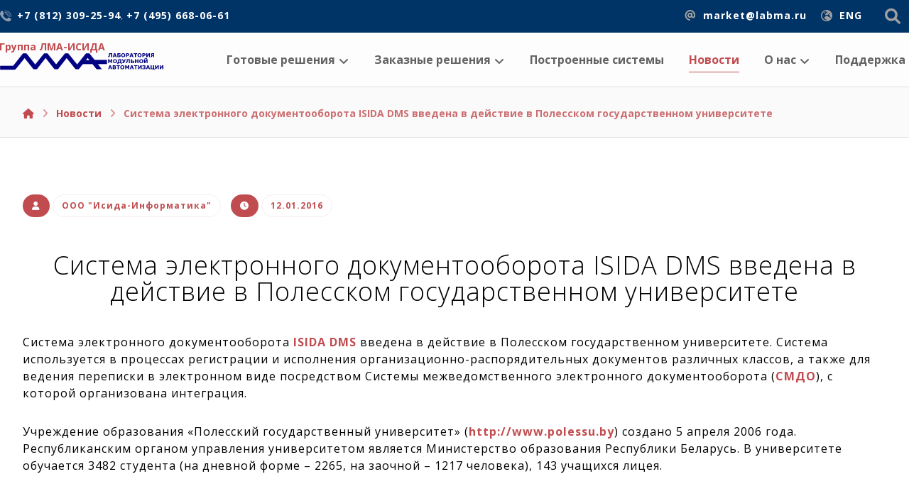

--- FILE ---
content_type: text/html; charset=UTF-8
request_url: https://www.labma.ru/2016/01/12/%D1%81%D0%B8%D1%81%D1%82%D0%B5%D0%BC%D0%B0-%D1%8D%D0%BB%D0%B5%D0%BA%D1%82%D1%80%D0%BE%D0%BD%D0%BD%D0%BE%D0%B3%D0%BE-%D0%B4%D0%BE%D0%BA%D1%83%D0%BC%D0%B5%D0%BD%D1%82%D0%BE%D0%BE%D0%B1%D0%BE%D1%80-3/
body_size: 100229
content:
<!DOCTYPE html>
				<html lang="ru-RU">
				<head>

					<meta http-equiv="Content-Type" content="text/html; charset=UTF-8"/>

					<meta name="viewport" content="width=device-width, initial-scale=1.0, minimum-scale=1.0"/><title>Система электронного документооборота ISIDA DMS введена в действие в Полесском государственном университете &#8212; ЗАО &quot;ЛМА&quot;</title>
<meta name='robots' content='max-image-preview:large' />
<link rel='dns-prefetch' href='//fonts.googleapis.com' />
<link rel="alternate" type="application/rss+xml" title="ЗАО &quot;ЛМА&quot; &raquo; Лента" href="https://www.labma.ru/feed/" />
<link rel="alternate" type="application/rss+xml" title="ЗАО &quot;ЛМА&quot; &raquo; Лента комментариев" href="https://www.labma.ru/comments/feed/" />
<link rel='stylesheet' id='wp-block-library-css' href='https://www.labma.ru/wp-includes/css/dist/block-library/style.min.css' media='all' />
<style id='wp-block-library-theme-inline-css'>
.wp-block-audio :where(figcaption){color:#555;font-size:13px;text-align:center}.is-dark-theme .wp-block-audio :where(figcaption){color:#ffffffa6}.wp-block-audio{margin:0 0 1em}.wp-block-code{border:1px solid #ccc;border-radius:4px;font-family:Menlo,Consolas,monaco,monospace;padding:.8em 1em}.wp-block-embed :where(figcaption){color:#555;font-size:13px;text-align:center}.is-dark-theme .wp-block-embed :where(figcaption){color:#ffffffa6}.wp-block-embed{margin:0 0 1em}.blocks-gallery-caption{color:#555;font-size:13px;text-align:center}.is-dark-theme .blocks-gallery-caption{color:#ffffffa6}:root :where(.wp-block-image figcaption){color:#555;font-size:13px;text-align:center}.is-dark-theme :root :where(.wp-block-image figcaption){color:#ffffffa6}.wp-block-image{margin:0 0 1em}.wp-block-pullquote{border-bottom:4px solid;border-top:4px solid;color:currentColor;margin-bottom:1.75em}.wp-block-pullquote cite,.wp-block-pullquote footer,.wp-block-pullquote__citation{color:currentColor;font-size:.8125em;font-style:normal;text-transform:uppercase}.wp-block-quote{border-left:.25em solid;margin:0 0 1.75em;padding-left:1em}.wp-block-quote cite,.wp-block-quote footer{color:currentColor;font-size:.8125em;font-style:normal;position:relative}.wp-block-quote.has-text-align-right{border-left:none;border-right:.25em solid;padding-left:0;padding-right:1em}.wp-block-quote.has-text-align-center{border:none;padding-left:0}.wp-block-quote.is-large,.wp-block-quote.is-style-large,.wp-block-quote.is-style-plain{border:none}.wp-block-search .wp-block-search__label{font-weight:700}.wp-block-search__button{border:1px solid #ccc;padding:.375em .625em}:where(.wp-block-group.has-background){padding:1.25em 2.375em}.wp-block-separator.has-css-opacity{opacity:.4}.wp-block-separator{border:none;border-bottom:2px solid;margin-left:auto;margin-right:auto}.wp-block-separator.has-alpha-channel-opacity{opacity:1}.wp-block-separator:not(.is-style-wide):not(.is-style-dots){width:100px}.wp-block-separator.has-background:not(.is-style-dots){border-bottom:none;height:1px}.wp-block-separator.has-background:not(.is-style-wide):not(.is-style-dots){height:2px}.wp-block-table{margin:0 0 1em}.wp-block-table td,.wp-block-table th{word-break:normal}.wp-block-table :where(figcaption){color:#555;font-size:13px;text-align:center}.is-dark-theme .wp-block-table :where(figcaption){color:#ffffffa6}.wp-block-video :where(figcaption){color:#555;font-size:13px;text-align:center}.is-dark-theme .wp-block-video :where(figcaption){color:#ffffffa6}.wp-block-video{margin:0 0 1em}:root :where(.wp-block-template-part.has-background){margin-bottom:0;margin-top:0;padding:1.25em 2.375em}
</style>
<link rel='stylesheet' id='codevz-blocks-css' href='https://www.labma.ru/wp-content/themes/xtra//assets/css/blocks.css' media='all' />
<style id='classic-theme-styles-inline-css'>
/*! This file is auto-generated */
.wp-block-button__link{color:#fff;background-color:#32373c;border-radius:9999px;box-shadow:none;text-decoration:none;padding:calc(.667em + 2px) calc(1.333em + 2px);font-size:1.125em}.wp-block-file__button{background:#32373c;color:#fff;text-decoration:none}
</style>
<style id='global-styles-inline-css'>
:root{--wp--preset--aspect-ratio--square: 1;--wp--preset--aspect-ratio--4-3: 4/3;--wp--preset--aspect-ratio--3-4: 3/4;--wp--preset--aspect-ratio--3-2: 3/2;--wp--preset--aspect-ratio--2-3: 2/3;--wp--preset--aspect-ratio--16-9: 16/9;--wp--preset--aspect-ratio--9-16: 9/16;--wp--preset--color--black: #000000;--wp--preset--color--cyan-bluish-gray: #abb8c3;--wp--preset--color--white: #ffffff;--wp--preset--color--pale-pink: #f78da7;--wp--preset--color--vivid-red: #cf2e2e;--wp--preset--color--luminous-vivid-orange: #ff6900;--wp--preset--color--luminous-vivid-amber: #fcb900;--wp--preset--color--light-green-cyan: #7bdcb5;--wp--preset--color--vivid-green-cyan: #00d084;--wp--preset--color--pale-cyan-blue: #8ed1fc;--wp--preset--color--vivid-cyan-blue: #0693e3;--wp--preset--color--vivid-purple: #9b51e0;--wp--preset--gradient--vivid-cyan-blue-to-vivid-purple: linear-gradient(135deg,rgba(6,147,227,1) 0%,rgb(155,81,224) 100%);--wp--preset--gradient--light-green-cyan-to-vivid-green-cyan: linear-gradient(135deg,rgb(122,220,180) 0%,rgb(0,208,130) 100%);--wp--preset--gradient--luminous-vivid-amber-to-luminous-vivid-orange: linear-gradient(135deg,rgba(252,185,0,1) 0%,rgba(255,105,0,1) 100%);--wp--preset--gradient--luminous-vivid-orange-to-vivid-red: linear-gradient(135deg,rgba(255,105,0,1) 0%,rgb(207,46,46) 100%);--wp--preset--gradient--very-light-gray-to-cyan-bluish-gray: linear-gradient(135deg,rgb(238,238,238) 0%,rgb(169,184,195) 100%);--wp--preset--gradient--cool-to-warm-spectrum: linear-gradient(135deg,rgb(74,234,220) 0%,rgb(151,120,209) 20%,rgb(207,42,186) 40%,rgb(238,44,130) 60%,rgb(251,105,98) 80%,rgb(254,248,76) 100%);--wp--preset--gradient--blush-light-purple: linear-gradient(135deg,rgb(255,206,236) 0%,rgb(152,150,240) 100%);--wp--preset--gradient--blush-bordeaux: linear-gradient(135deg,rgb(254,205,165) 0%,rgb(254,45,45) 50%,rgb(107,0,62) 100%);--wp--preset--gradient--luminous-dusk: linear-gradient(135deg,rgb(255,203,112) 0%,rgb(199,81,192) 50%,rgb(65,88,208) 100%);--wp--preset--gradient--pale-ocean: linear-gradient(135deg,rgb(255,245,203) 0%,rgb(182,227,212) 50%,rgb(51,167,181) 100%);--wp--preset--gradient--electric-grass: linear-gradient(135deg,rgb(202,248,128) 0%,rgb(113,206,126) 100%);--wp--preset--gradient--midnight: linear-gradient(135deg,rgb(2,3,129) 0%,rgb(40,116,252) 100%);--wp--preset--font-size--small: 13px;--wp--preset--font-size--medium: 20px;--wp--preset--font-size--large: 36px;--wp--preset--font-size--x-large: 42px;--wp--preset--spacing--20: 0.44rem;--wp--preset--spacing--30: 0.67rem;--wp--preset--spacing--40: 1rem;--wp--preset--spacing--50: 1.5rem;--wp--preset--spacing--60: 2.25rem;--wp--preset--spacing--70: 3.38rem;--wp--preset--spacing--80: 5.06rem;--wp--preset--shadow--natural: 6px 6px 9px rgba(0, 0, 0, 0.2);--wp--preset--shadow--deep: 12px 12px 50px rgba(0, 0, 0, 0.4);--wp--preset--shadow--sharp: 6px 6px 0px rgba(0, 0, 0, 0.2);--wp--preset--shadow--outlined: 6px 6px 0px -3px rgba(255, 255, 255, 1), 6px 6px rgba(0, 0, 0, 1);--wp--preset--shadow--crisp: 6px 6px 0px rgba(0, 0, 0, 1);}:where(.is-layout-flex){gap: 0.5em;}:where(.is-layout-grid){gap: 0.5em;}body .is-layout-flex{display: flex;}.is-layout-flex{flex-wrap: wrap;align-items: center;}.is-layout-flex > :is(*, div){margin: 0;}body .is-layout-grid{display: grid;}.is-layout-grid > :is(*, div){margin: 0;}:where(.wp-block-columns.is-layout-flex){gap: 2em;}:where(.wp-block-columns.is-layout-grid){gap: 2em;}:where(.wp-block-post-template.is-layout-flex){gap: 1.25em;}:where(.wp-block-post-template.is-layout-grid){gap: 1.25em;}.has-black-color{color: var(--wp--preset--color--black) !important;}.has-cyan-bluish-gray-color{color: var(--wp--preset--color--cyan-bluish-gray) !important;}.has-white-color{color: var(--wp--preset--color--white) !important;}.has-pale-pink-color{color: var(--wp--preset--color--pale-pink) !important;}.has-vivid-red-color{color: var(--wp--preset--color--vivid-red) !important;}.has-luminous-vivid-orange-color{color: var(--wp--preset--color--luminous-vivid-orange) !important;}.has-luminous-vivid-amber-color{color: var(--wp--preset--color--luminous-vivid-amber) !important;}.has-light-green-cyan-color{color: var(--wp--preset--color--light-green-cyan) !important;}.has-vivid-green-cyan-color{color: var(--wp--preset--color--vivid-green-cyan) !important;}.has-pale-cyan-blue-color{color: var(--wp--preset--color--pale-cyan-blue) !important;}.has-vivid-cyan-blue-color{color: var(--wp--preset--color--vivid-cyan-blue) !important;}.has-vivid-purple-color{color: var(--wp--preset--color--vivid-purple) !important;}.has-black-background-color{background-color: var(--wp--preset--color--black) !important;}.has-cyan-bluish-gray-background-color{background-color: var(--wp--preset--color--cyan-bluish-gray) !important;}.has-white-background-color{background-color: var(--wp--preset--color--white) !important;}.has-pale-pink-background-color{background-color: var(--wp--preset--color--pale-pink) !important;}.has-vivid-red-background-color{background-color: var(--wp--preset--color--vivid-red) !important;}.has-luminous-vivid-orange-background-color{background-color: var(--wp--preset--color--luminous-vivid-orange) !important;}.has-luminous-vivid-amber-background-color{background-color: var(--wp--preset--color--luminous-vivid-amber) !important;}.has-light-green-cyan-background-color{background-color: var(--wp--preset--color--light-green-cyan) !important;}.has-vivid-green-cyan-background-color{background-color: var(--wp--preset--color--vivid-green-cyan) !important;}.has-pale-cyan-blue-background-color{background-color: var(--wp--preset--color--pale-cyan-blue) !important;}.has-vivid-cyan-blue-background-color{background-color: var(--wp--preset--color--vivid-cyan-blue) !important;}.has-vivid-purple-background-color{background-color: var(--wp--preset--color--vivid-purple) !important;}.has-black-border-color{border-color: var(--wp--preset--color--black) !important;}.has-cyan-bluish-gray-border-color{border-color: var(--wp--preset--color--cyan-bluish-gray) !important;}.has-white-border-color{border-color: var(--wp--preset--color--white) !important;}.has-pale-pink-border-color{border-color: var(--wp--preset--color--pale-pink) !important;}.has-vivid-red-border-color{border-color: var(--wp--preset--color--vivid-red) !important;}.has-luminous-vivid-orange-border-color{border-color: var(--wp--preset--color--luminous-vivid-orange) !important;}.has-luminous-vivid-amber-border-color{border-color: var(--wp--preset--color--luminous-vivid-amber) !important;}.has-light-green-cyan-border-color{border-color: var(--wp--preset--color--light-green-cyan) !important;}.has-vivid-green-cyan-border-color{border-color: var(--wp--preset--color--vivid-green-cyan) !important;}.has-pale-cyan-blue-border-color{border-color: var(--wp--preset--color--pale-cyan-blue) !important;}.has-vivid-cyan-blue-border-color{border-color: var(--wp--preset--color--vivid-cyan-blue) !important;}.has-vivid-purple-border-color{border-color: var(--wp--preset--color--vivid-purple) !important;}.has-vivid-cyan-blue-to-vivid-purple-gradient-background{background: var(--wp--preset--gradient--vivid-cyan-blue-to-vivid-purple) !important;}.has-light-green-cyan-to-vivid-green-cyan-gradient-background{background: var(--wp--preset--gradient--light-green-cyan-to-vivid-green-cyan) !important;}.has-luminous-vivid-amber-to-luminous-vivid-orange-gradient-background{background: var(--wp--preset--gradient--luminous-vivid-amber-to-luminous-vivid-orange) !important;}.has-luminous-vivid-orange-to-vivid-red-gradient-background{background: var(--wp--preset--gradient--luminous-vivid-orange-to-vivid-red) !important;}.has-very-light-gray-to-cyan-bluish-gray-gradient-background{background: var(--wp--preset--gradient--very-light-gray-to-cyan-bluish-gray) !important;}.has-cool-to-warm-spectrum-gradient-background{background: var(--wp--preset--gradient--cool-to-warm-spectrum) !important;}.has-blush-light-purple-gradient-background{background: var(--wp--preset--gradient--blush-light-purple) !important;}.has-blush-bordeaux-gradient-background{background: var(--wp--preset--gradient--blush-bordeaux) !important;}.has-luminous-dusk-gradient-background{background: var(--wp--preset--gradient--luminous-dusk) !important;}.has-pale-ocean-gradient-background{background: var(--wp--preset--gradient--pale-ocean) !important;}.has-electric-grass-gradient-background{background: var(--wp--preset--gradient--electric-grass) !important;}.has-midnight-gradient-background{background: var(--wp--preset--gradient--midnight) !important;}.has-small-font-size{font-size: var(--wp--preset--font-size--small) !important;}.has-medium-font-size{font-size: var(--wp--preset--font-size--medium) !important;}.has-large-font-size{font-size: var(--wp--preset--font-size--large) !important;}.has-x-large-font-size{font-size: var(--wp--preset--font-size--x-large) !important;}
:where(.wp-block-post-template.is-layout-flex){gap: 1.25em;}:where(.wp-block-post-template.is-layout-grid){gap: 1.25em;}
:where(.wp-block-columns.is-layout-flex){gap: 2em;}:where(.wp-block-columns.is-layout-grid){gap: 2em;}
:root :where(.wp-block-pullquote){font-size: 1.5em;line-height: 1.6;}
</style>
<link rel='stylesheet' id='vc_font_awesome_5_shims-css' href='https://www.labma.ru/wp-content/plugins/js_composer/assets/lib/vendor/node_modules/@fortawesome/fontawesome-free/css/v4-shims.min.css' media='all' />
<link rel='stylesheet' id='vc_font_awesome_5-css' href='https://www.labma.ru/wp-content/plugins/js_composer/assets/lib/vendor/node_modules/@fortawesome/fontawesome-free/css/all.min.css' media='all' />
<link rel='stylesheet' id='cz-icons-pack-css' href='https://www.labma.ru/wp-content/plugins/codevz-plus/admin/fields/codevz_fields/icons/czicons.css' media='all' />
<link rel='stylesheet' id='rs-plugin-settings-css' href='https://www.labma.ru/wp-content/plugins/revslider/public/assets/css/rs6.css' media='all' />
<style id='rs-plugin-settings-inline-css'>
#rs-demo-id {}
</style>
<link rel='stylesheet' id='codevz-style-css' href='https://www.labma.ru/wp-content/themes/xtra/style.css' media='all' />
<link rel='stylesheet' id='codevz-child-style-css' href='https://www.labma.ru/wp-content/themes/xtra-child/style.css' media='all' />
<link rel='stylesheet' id='codevz-css' href='https://www.labma.ru/wp-content/themes/xtra/assets/css/core.css' media='all' />
<link rel='stylesheet' id='codevz-laptop-css' href='https://www.labma.ru/wp-content/themes/xtra/assets/css/core-laptop.css' media='screen and (max-width: 1024px)' />
<link rel='stylesheet' id='codevz-tablet-css' href='https://www.labma.ru/wp-content/themes/xtra/assets/css/core-tablet.css' media='screen and (max-width: 768px)' />
<link rel='stylesheet' id='codevz-mobile-css' href='https://www.labma.ru/wp-content/themes/xtra/assets/css/core-mobile.css' media='screen and (max-width: 480px)' />
<link rel='stylesheet' id='codevz-single-css' href='https://www.labma.ru/wp-content/themes/xtra/assets/css/single.css' media='all' />
<link rel='stylesheet' id='google-font-open-sans-css' href='https://fonts.googleapis.com/css?family=Open+Sans%3A300%2C400%2C700' media='all' />
<link rel='stylesheet' id='google-font-roboto-css' href='https://fonts.googleapis.com/css?family=Roboto%3A100%2C300%2C400%2C500%2C700%2C900' media='all' />
<link rel='stylesheet' id='codevz-plugin-css' href='https://www.labma.ru/wp-content/plugins/codevz-plus/assets/css/codevzplus.css' media='all' />
<style id='codevz-plugin-inline-css'>


/* PageBuilder */
</style>
<script src="https://www.labma.ru/wp-includes/js/jquery/jquery.min.js" id="jquery-core-js"></script>
<script src="https://www.labma.ru/wp-includes/js/jquery/jquery-migrate.min.js" id="jquery-migrate-js"></script>
<script src="https://www.labma.ru/wp-content/plugins/revslider/public/assets/js/rbtools.min.js" id="tp-tools-js"></script>
<script src="https://www.labma.ru/wp-content/plugins/revslider/public/assets/js/rs6.min.js" id="revmin-js"></script>
<script></script><link rel="https://api.w.org/" href="https://www.labma.ru/wp-json/" /><link rel="alternate" title="JSON" type="application/json" href="https://www.labma.ru/wp-json/wp/v2/posts/2123" /><link rel="EditURI" type="application/rsd+xml" title="RSD" href="https://www.labma.ru/xmlrpc.php?rsd" />
<meta name="generator" content="WordPress 6.6.4" />
<link rel="canonical" href="https://www.labma.ru/2016/01/12/%d1%81%d0%b8%d1%81%d1%82%d0%b5%d0%bc%d0%b0-%d1%8d%d0%bb%d0%b5%d0%ba%d1%82%d1%80%d0%be%d0%bd%d0%bd%d0%be%d0%b3%d0%be-%d0%b4%d0%be%d0%ba%d1%83%d0%bc%d0%b5%d0%bd%d1%82%d0%be%d0%be%d0%b1%d0%be%d1%80-3/" />
<link rel='shortlink' href='https://www.labma.ru/?p=2123' />
<link rel="alternate" title="oEmbed (JSON)" type="application/json+oembed" href="https://www.labma.ru/wp-json/oembed/1.0/embed?url=https%3A%2F%2Fwww.labma.ru%2F2016%2F01%2F12%2F%25d1%2581%25d0%25b8%25d1%2581%25d1%2582%25d0%25b5%25d0%25bc%25d0%25b0-%25d1%258d%25d0%25bb%25d0%25b5%25d0%25ba%25d1%2582%25d1%2580%25d0%25be%25d0%25bd%25d0%25bd%25d0%25be%25d0%25b3%25d0%25be-%25d0%25b4%25d0%25be%25d0%25ba%25d1%2583%25d0%25bc%25d0%25b5%25d0%25bd%25d1%2582%25d0%25be%25d0%25be%25d0%25b1%25d0%25be%25d1%2580-3%2F" />
<link rel="alternate" title="oEmbed (XML)" type="text/xml+oembed" href="https://www.labma.ru/wp-json/oembed/1.0/embed?url=https%3A%2F%2Fwww.labma.ru%2F2016%2F01%2F12%2F%25d1%2581%25d0%25b8%25d1%2581%25d1%2582%25d0%25b5%25d0%25bc%25d0%25b0-%25d1%258d%25d0%25bb%25d0%25b5%25d0%25ba%25d1%2582%25d1%2580%25d0%25be%25d0%25bd%25d0%25bd%25d0%25be%25d0%25b3%25d0%25be-%25d0%25b4%25d0%25be%25d0%25ba%25d1%2583%25d0%25bc%25d0%25b5%25d0%25bd%25d1%2582%25d0%25be%25d0%25be%25d0%25b1%25d0%25be%25d1%2580-3%2F&#038;format=xml" />
<meta name="format-detection" content="telephone=no">
<meta name="generator" content="Powered by WPBakery Page Builder - drag and drop page builder for WordPress."/>
<meta name="generator" content="Powered by Slider Revolution 6.4.3 - responsive, Mobile-Friendly Slider Plugin for WordPress with comfortable drag and drop interface." />
<link rel="icon" href="https://www.labma.ru/wp-content/uploads/2021/04/cropped-favicon-32x32.png" sizes="32x32" />
<link rel="icon" href="https://www.labma.ru/wp-content/uploads/2021/04/cropped-favicon-192x192.png" sizes="192x192" />
<link rel="apple-touch-icon" href="https://www.labma.ru/wp-content/uploads/2021/04/cropped-favicon-180x180.png" />
<meta name="msapplication-TileImage" content="https://www.labma.ru/wp-content/uploads/2021/04/cropped-favicon-270x270.png" />
<style id="codevz-inline-css" data-noptimize>.admin-bar .cz_fixed_top_border{top:32px}.admin-bar i.offcanvas-close {top: 32px}.admin-bar .offcanvas_area, .admin-bar .hidden_top_bar{margin-top: 32px}.admin-bar .header_5,.admin-bar .onSticky{top: 32px}@media screen and (max-width:768px) {.admin-bar .header_5,.admin-bar .onSticky,.admin-bar .cz_fixed_top_border,.admin-bar i.offcanvas-close {top: 46px}.admin-bar .onSticky {top: 0}.admin-bar .offcanvas_area,.admin-bar .offcanvas_area,.admin-bar .hidden_top_bar{margin-top:46px;height:calc(100% - 46px);}}

/* Theme color */a:hover, .sf-menu > .cz.current_menu > a, .sf-menu > .cz .cz.current_menu > a,.sf-menu > .current-menu-parent > a,.comment-text .star-rating span,.xtra-404 span {color: #c14c50} 
form button, .button, #edd-purchase-button, .edd-submit, .edd-submit.button.blue, .edd-submit.button.blue:hover, .edd-submit.button.blue:focus, [type=submit].edd-submit, .sf-menu > .cz > a:before,.sf-menu > .cz > a:before,
.post-password-form input[type="submit"], .wpcf7-submit, .submit_user, 
#commentform #submit, .commentlist li.bypostauthor > .comment-body:after,.commentlist li.comment-author-admin > .comment-body:after, 
 .pagination .current, .pagination > b, .pagination a:hover, .page-numbers .current, .page-numbers a:hover, .pagination .next:hover, 
.pagination .prev:hover, input[type=submit], .sticky:before, .commentlist li.comment-author-admin .fn,
input[type=submit],input[type=button],.cz_header_button,.cz_default_portfolio a, .dwqa-questions-footer .dwqa-ask-question a,
.cz_readmore, .more-link, .cz_btn  {background-color: #c14c50}
.cs_load_more_doing, div.wpcf7 .wpcf7-form .ajax-loader {border-right-color: #c14c50}
input:focus,textarea:focus,select:focus {border-color: #c14c50 !important}
::selection {background-color: #c14c50;color: #fff}
::-moz-selection {background-color: #c14c50;color: #fff}

/* Custom */.search-form .search-submit {
    padding: 15px 25px;
}

/* Dynamic  */form button,.comment-form button,.cz_btn,.wpcf7-submit,.dwqa-questions-footer .dwqa-ask-question a,input[type=submit],input[type=button],.button,.cz_header_button,.woocommerce a.button,.woocommerce input.button,.woocommerce #respond input#submit.alt,.woocommerce a.button.alt,.woocommerce button.button.alt,.woocommerce input.button.alt,.woocommerce #respond input#submit, .woocommerce a.button, .woocommerce button.button, .woocommerce input.button, #edd-purchase-button, .edd-submit, [type=submit].edd-submit, .edd-submit.button.blue,.woocommerce #payment #place_order, .woocommerce-page #payment #place_order,.woocommerce button.button:disabled, .woocommerce button.button:disabled[disabled]{border-radius:80px;box-shadow:0px 10px 30px 0px rgba(193,76,80,0.29)}form button:hover,.comment-form button:hover,.cz_btn:hover,.wpcf7-submit:hover,.dwqa-questions-footer .dwqa-ask-question a:hover,input[type=submit]:hover,input[type=button]:hover,.button:hover,.cz_header_button:hover,.woocommerce a.button:hover,.woocommerce input.button:hover,.woocommerce #respond input#submit.alt:hover,.woocommerce a.button.alt:hover,.woocommerce button.button.alt:hover,.woocommerce input.button.alt:hover,.woocommerce #respond input#submit:hover, .woocommerce a.button:hover, .woocommerce button.button:hover, .woocommerce input.button:hover, #edd-purchase-button:hover, .edd-submit:hover, [type=submit].edd-submit:hover, .edd-submit.button.blue:hover, .edd-submit.button.blue:focus,.woocommerce #payment #place_order:hover, .woocommerce-page #payment #place_order:hover,.woocommerce div.product form.cart .button:hover,.woocommerce button.button:disabled:hover, .woocommerce button.button:disabled[disabled]:hover{background-color:#222222;box-shadow:0px 0px 0px 0px rgba(193,76,80,0.01)}.widget{background-color:rgba(0,0,0,0.02);border-style:solid;border-width:1px;border-color:rgba(145,145,145,0.05);border-radius:5px}.widget > h4{font-size:18px;color:#ffffff;text-align:center;background-color:#c14c50;padding:10px 30px;margin:-30px -30px 30px;border-style:solid;border-radius:5px 5px 0 0}input,textarea,select,.qty{color:#282828;padding:15px 17px;border-style:solid;border-radius:25px}.logo_hover_tooltip{width:560px;padding:30px;border-style:solid;border-radius:10px;box-shadow:0px 10px 34px rgba(10,10,10,0.1)}.elms_row .cz_social a, .fixed_side .cz_social a{font-size:16px;color:#ffffff;margin-right:2px;margin-left:2px;border-radius:80px}.elms_row .cz_social a:hover, .fixed_side .cz_social a:hover{color:#ffffff}.header_1{background-color:#003366}#menu_header_1 > .cz > a:hover,#menu_header_1 > .cz:hover > a,#menu_header_1 > .cz.current_menu > a,#menu_header_1 > .current-menu-parent > a{color:#c14c50}#menu_header_1 .cz .cz a:hover,#menu_header_1 .cz .cz:hover > a,#menu_header_1 .cz .cz.current_menu > a,#menu_header_1 .cz .current_menu > .current_menu{color:#c14c50}.header_2{background-color:rgba(255,255,255,0.7);border-style:solid;border-bottom-width:1px;border-color:#dfdfdf}#menu_header_2 > .cz > a{font-size:16px;color:#636363;font-weight:700;padding-right:0px;padding-left:0px;margin-right:5px;margin-left:30px}.rtl #menu_header_2 > .cz > a{margin-left:5px;margin-right:30px}#menu_header_2 > .cz > a:hover,#menu_header_2 > .cz:hover > a,#menu_header_2 > .cz.current_menu > a,#menu_header_2 > .current-menu-parent > a{color:#c14c50}#menu_header_2 > .cz > a:before{width:100%;height:1px;border-radius:90px;left:0px}#menu_header_2 .cz .sub-menu:not(.cz_megamenu_inner_ul),#menu_header_2 .cz_megamenu_inner_ul .cz_megamenu_inner_ul{background-color:#c14c50;width:300px;padding:20px 0px;margin-top:0px;margin-right:32px;margin-left:32px;border-radius:5px;box-shadow:10px 10px 50px 10px rgba(255,255,255,0.4)}#menu_header_2 .cz .cz a{font-size:15px;color:#e2e2e2;border-style:solid;border-color:rgba(255,255,255,0.01)}.rtl #menu_header_2 .cz .cz a{border-left-width:0;border-right-width:5px}#menu_header_2 .cz .cz a:hover,#menu_header_2 .cz .cz:hover > a,#menu_header_2 .cz .cz.current_menu > a,#menu_header_2 .cz .current_menu > .current_menu{color:#ffffff;padding-left:24px;border-color:#ffffff}.onSticky{background-color:#ffffff !important;box-shadow:0px 7px 19px rgba(0,0,0,0.07) !important}.header_4{box-shadow:0px 10px 50px rgba(0,0,0,0.1)}#menu_header_4{background-color:transparent;background-image:linear-gradient(180deg,#c14c50,#242424)}#menu_header_4 > .cz > a{color:#eaeaea}#menu_header_4 > .cz > a:hover,#menu_header_4 > .cz:hover > a,#menu_header_4 > .cz.current_menu > a,#menu_header_4 > .current-menu-parent > a{color:#c14c50;background-color:#ffffff}#menu_header_4 .cz .cz a{color:#bcbcbc}#menu_header_4 .cz .cz a:hover,#menu_header_4 .cz .cz:hover > a,#menu_header_4 .cz .cz.current_menu > a,#menu_header_4 .cz .current_menu > .current_menu{color:#ffffff;padding-right:25px;padding-left:25px}.hidden_top_bar{color:#0a0101;background-color:#ffffff;border-style:solid;border-width:0 0 2px;border-color:#ffffff;transform: translateY(calc(-100% + 2px))}.hidden_top_bar > i{color:#000000;background:#ffffff;padding:14px 16px 15px 16px;border-style:solid;border-radius:0px}.page_title,.header_onthe_cover .page_title{background-color:rgba(0,0,0,0.02);padding-top:144px;padding-bottom:23px;border-style:solid;border-top-width:1px;border-bottom-width:1px;border-color:#dfdfdf}.page_title .section_title{font-size:24px;color:#003366}.page_title a,.page_title a:hover,.page_title i{letter-spacing:0px}.breadcrumbs{color:#c14c50;padding-top:4px;padding-bottom:0px}body, body.rtl, .rtl form{line-height:1.5;letter-spacing:1px}body h1{letter-spacing:0px}body h3{letter-spacing:0px}a{color:#c14c50;font-weight:700}a:hover{color:#003366}.footer_1 .row{border-width:0 0 1px;border-color:rgba(255,255,255,0.14)}.cz_middle_footer{background-position:center center;background-size:cover;background-color:#003366;padding-top:25px;padding-bottom:25px}.footer_widget{font-size:0.9em;color:#c1c1c1;padding:50px 10px;margin-bottom:0px}.cz_middle_footer a{color:#ffffff}.cz_middle_footer a:hover{color:rgb(193, 76, 80)}.footer_2{background-color:#242424}i.backtotop{font-size:18px;color:#ffffff;background-color:#c14c50;padding:5px;border-style:none;border-radius:90px;box-shadow:0px 5px 30px 0px rgba(0,0,0,0.3)}i.fixed_contact{font-size:14px;color:#ffffff;background-color:#c14c50;margin-right:5px;border-radius:0px}div.fixed_contact{border-radius:0px}.footer_widget > h4{font-size:18px;color:#666666;font-weight:600;border-style:solid;border-width:0 0 1px}i.backtotop:hover{background-color:#222222}.page_content img, a.cz_post_image img, footer img, .cz_image_in, .wp-block-gallery figcaption, .cz_grid .cz_grid_link{border-radius:5px}.tagcloud a, .cz_post_cat a{border-style:solid;border-color:rgba(193,76,80,0.1);border-radius:60px}.tagcloud a:hover, .cz_post_cat a:hover{color:#ffffff;background-color:#c14c50}.pagination a, .pagination > b, .pagination span, .page-numbers a, .page-numbers span, .woocommerce nav.woocommerce-pagination ul li a, .woocommerce nav.woocommerce-pagination ul li span{font-size:16px;color:#c14c50;font-weight:700;border-style:none;border-color:rgba(193,76,80,0.4);border-radius:100px}.cz-cpt-post .cz_readmore, .cz-cpt-post .more-link{color:#c14c50;background-color:rgba(193,76,80,0.1);padding:4px 20px 5px 15px;border-style:solid;border-radius:100px}.rtl.cz-cpt-post .cz_readmore,.rtl.cz-cpt-post .more-link{padding-left: 15px;padding-right: 10px}.cz-cpt-post .cz_readmore:hover, .cz-cpt-post .more-link:hover{color:#ffffff;background-color:#c14c50}.cz-cpt-post .cz_readmore i, .cz-cpt-post .more-link i{color:#c14c50;border-style:solid;border-radius:0px}.cz-cpt-post .cz_default_loop > div{background-color:rgba(0,0,0,0.02);padding:30px;margin-top:0px;margin-bottom:40px;border-style:solid;border-width:1px;border-color:#dfdfdf;border-radius:5px}.next_prev .previous i,.next_prev .next i{color:#ffffff;background-color:#c14c50;border-radius:50px;box-shadow:0px 5px 30px 0px rgba(193,76,80,0.2)}.cz-cpt-portfolio .cz_default_loop .cz_post_title h3{color:#ffffff}.cz-cpt-post .cz_post_image, .cz-cpt-post .cz_post_svg{background-color:#ffffff;border-radius:5px;box-shadow:0px 10px 30px 0px rgba(0,0,0,0.1)}[class*="cz_tooltip_"] [data-title]:after{color:#ffffff;background-color:#c14c50;border-radius:80px}#menu_header_2 .cz .cz a .cz_indicator{margin-right:-10px}#menu_header_2 .sub-menu .sub-menu:not(.cz_megamenu_inner_ul){margin-top:-17px;margin-right:91px;margin-left:98px}.footer_widget > h4:before{background-color:rgba(193,76,80,0.54);width:20px;height:2px}.cz-cpt-post article .cz_post_icon{color:#ffffff;background-color:#c14c50;padding:35px;border-radius:90px}.single_con .tagcloud a:first-child, .single_con .cz_post_cat a:first-child{color:#ffffff;background-color:#c14c50}.next_prev .previous:hover i,.next_prev .next:hover i{color:#ffffff;background-color:#003366;margin-top:2px;margin-bottom:-2px;box-shadow:0px 0px 0px 0px transparent}.xtra-comments .commentlist li article{font-size:14px;background-color:#ffffff;border-style:none;border-radius:5px}.cz_default_loop.sticky > div{margin-top:-1px}.cz-cpt-post .cz_readmore:hover i, .cz-cpt-post .more-link:hover i{color:#ffffff}.widget > h4:before{background-color:#c14c50;width:20px;height:20px;border-radius:90px;bottom:-8px;left:calc(50% - 10px)}.rtl .widget > h4:before{left:auto;right:calc(50% - 10px)}.cz-cpt-post .cz_default_loop .cz_post_author_avatar img{margin:0px;border-radius:0px}.cz-cpt-post .cz_default_loop .cz_post_title h3{margin-top:5px}.single_con .cz_single_fi img{box-shadow:0px 10px 30px 0px rgba(0,0,0,0.15)}.next_prev{background-color:rgba(0,0,0,0.02);padding:40px;border-style:solid;border-width:1px;border-color:#dfdfdf;border-radius:5px}.next_prev h4 small{font-size:12px;color:rgba(0,0,0,0.4);margin-bottom:1px}.xtra-comments,.content.cz_related_posts,.cz_author_box,.related.products,.upsells.products,.up-sells.products{background-color:rgba(0,0,0,0.02);padding:40px 40px 15px;border-style:solid;border-width:1px;border-color:rgba(145,145,145,0.05);border-radius:5px;overflow:hidden}.cz_related_posts .cz_related_post_date{font-size:11px}.cz-cpt-post .cz_default_loop:hover > div{border-style:solid;border-color:#c14c50}.xtra-share{background-color:rgba(0,0,0,0.02);border-style:solid;border-width:1px;border-color:rgba(145,145,145,0.05);border-radius:5px;display:flex}.xtra-share a{width:100%;border-radius:5px}.xtra-share a:hover{margin-top:2px;margin-bottom:-2px}.pagination .current, .pagination > b, .pagination a:hover, .page-numbers .current, .page-numbers a:hover, .pagination .next:hover, .pagination .prev:hover, .woocommerce nav.woocommerce-pagination ul li a:focus, .woocommerce nav.woocommerce-pagination ul li a:hover, .woocommerce nav.woocommerce-pagination ul li span.current{box-shadow:0px 10px 30px 0px rgba(193,76,80,0.25)}.cz-cpt-portfolio article .cz_post_icon{color:#ffffff;background-color:#c14c50}#comments > h3,.content.cz_related_posts > h4,.cz_author_box h4,.related.products > h2,.upsells.products > h2,.up-sells.products > h2{font-size:18px;color:#ffffff;text-align:center;background-color:#c14c50;padding:10px 30px;margin:-40px -40px 30px;border-style:solid;border-radius:5px 5px 0 0}

/* Responsive */@media screen and (max-width:1240px){#layout{width:100%!important}#layout.layout_1,#layout.layout_2{width:95%!important}.row{width:90% !important;padding:0}blockquote{padding:20px}footer .elms_center,footer .elms_left,footer .elms_right,footer .have_center .elms_left, footer .have_center .elms_center, footer .have_center .elms_right{float:none;display:table;text-align:center;margin:0 auto;flex:unset}}
@media screen and (max-width:1024px){.header_1,.header_2,.header_3{width: 100%}#layout.layout_1,#layout.layout_2{width:94%!important}#layout.layout_1 .row,#layout.layout_2 .row{width:90% !important}}
@media screen and (max-width:768px){.header_1,.header_2,.header_3,.header_5,.fixed_side{display: none !important}.header_4,.cz_before_mobile_header,.cz_after_mobile_header,.Corpse_Sticky.cz_sticky_corpse_for_header_4{display: block !important}.header_onthe_cover:not(.header_onthe_cover_dt):not(.header_onthe_cover_all){margin-top: 0 !important}body,#layout{max-width:100%;padding: 0 !important;margin: 0 !important}body{overflow-x:hidden}.row{max-width:100%}table{width:100% !important}.inner_layout,#layout.layout_1,#layout.layout_2,.col,.cz_five_columns > .wpb_column,.cz_five_columns > .vc_vc_column{width:100% !important;max-width:100%;margin:0 !important;border-radius:0}.hidden_top_bar,.fixed_contact,.cz_process_road_a,.cz_process_road_b{display:none!important}.cz_parent_megamenu>.sub-menu{margin:0!important}.is_fixed_side{padding:0!important}.cz_tabs_is_v .cz_tabs_nav,.cz_tabs_is_v .cz_tabs_content{width: 100% !important;margin-bottom: 20px}.wpb_column {margin-bottom: 20px}.cz_fixed_footer {position: static !important}.hide_on_desktop,.sm2-bar-ui.hide_on_desktop{display:block}.cz_2_btn_center.hide_on_desktop,.cz_line.tac.hide_on_desktop,.cz_subscribe_elm_center.hide_on_desktop{display:table}.cz_btn.hide_on_desktop{display:inline-block}.Corpse_Sticky,.hide_on_tablet{display:none}header i.hide,.show_on_tablet{display:block}.slick-slide .cz_grid_item{width:100% !important;margin:0 auto !important;float:none !important;display: table !important;}.cz_grid_item{width:50% !important}.cz_grid_item img{width:auto !important;margin: 0 auto}.cz_mobile_text_center, .cz_mobile_text_center *{text-align:center !important;float:none !important;margin-right:auto;margin-left:auto}.cz_mobile_text_center .cz_title_content{width:100%}.cz_mobile_text_center .cz_title_content .cz_wpe_content{display:table}.vc_row[data-vc-stretch-content] .vc_column-inner[class^='vc_custom_'],.vc_row[data-vc-stretch-content] .vc_column-inner[class*=' vc_custom_'] {padding:20px !important;}.wpb_column {margin-bottom: 0 !important;}.vc_row.no_padding .vc_column_container > .vc_column-inner, .vc_row.nopadding .vc_column_container > .vc_column-inner{padding:0 !important;}.cz_posts_container article > div{height: auto !important}.cz_split_box_left > div, .cz_split_box_right > div {width:100% !important;float:none}.search_style_icon_full .search{width:86%;top:80px}.vc_row-o-equal-height .cz_box_front_inner, .vc_row-o-equal-height .cz_eqh, .vc_row-o-equal-height .cz_eqh > div, .vc_row-o-equal-height .cz_eqh > div > div, .vc_row-o-equal-height .cz_eqh > div > div > div, .vc_row-o-equal-height .cz_eqh > div > div > div > div, .vc_row-o-equal-height .cz_eqh > div > div > div > div > div, .cz_posts_equal > .clr{display:block !important}.cz_a_c.cz_timeline_container:before {left: 0}.cz_timeline-i i {left: 0;transform: translateX(-50%)}.cz_a_c .cz_timeline-content {margin-left: 50px;width: 70%;float: left}.cz_a_c .cz_timeline-content .cz_date{position: static;text-align: left}.cz_posts_template_13 article,.cz_posts_template_14 article{width:100%}.center_on_mobile,.center_on_mobile *{text-align:center !important;float:none !important;list-style:none !important}.center_on_mobile .cz_wh_left, .center_on_mobile .cz_wh_right {display:block}.center_on_mobile .item_small > a{display:inline-block;margin:15px 0}.center_on_mobile img,.center_on_mobile .cz_image > div{float:none;display:table !important;margin-left: auto !important;margin-right: auto !important}.center_on_mobile .cz_stylish_list{display: table;margin: 0 auto}.center_on_mobile .star-rating{margin: 0 auto !important}.cz_stylish_list span{text-align: initial !important}.codevz-widget-about > * > *{text-align: center;display: table;margin-left: auto;margin-right: auto}.tac_in_mobile{text-align:center !important;float:none !important;display:table;margin-left:auto !important;margin-right:auto !important}.cz_posts_list_1 .cz_grid_item div > *, .cz_posts_list_2 .cz_grid_item div > *, .cz_posts_list_3 .cz_grid_item div > *, .cz_posts_list_5 .cz_grid_item div > *{padding: 0 !important;width:100% !important}.cz_row_reverse,.cz_reverse_row,.cz_reverse_row_tablet{flex-direction:column-reverse;display: flex}.admin-bar .offcanvas_area,.admin-bar .offcanvas_area,.admin-bar .hidden_top_bar{margin-top: 46px}.admin-bar .header_5,.admin-bar .onSticky,.admin-bar .cz_fixed_top_border,.admin-bar i.offcanvas-close{top:46px}.admin-bar .onSticky{top:0}footer .have_center > .elms_row > .clr{display: block}footer .have_center .elms_left > div,footer .have_center .elms_right > div{float:none;display:inline-block}.page_title,.header_onthe_cover .page_title{padding-top:25px;}.page_title a,.page_title a:hover,.page_title i{display:inline;}.page_title .section_title{font-size:16px;}}
@media screen and (max-width:480px){.cz_grid_item img{width:auto !important}.cz_tab_a,.cz_tabs_content,.cz_tabs_is_v .cz_tabs_nav{box-sizing:border-box;display: block;width: 100% !important;margin-bottom: 20px}.hide_on_tablet{display:block}.hide_on_mobile{display:none !important}.show_only_tablet,.fixed_contact,.cz_cart_items,.cz_tabs_nav,.cz_tabs_is_v .cz_tabs_nav{display:none}header i.hide,.show_on_mobile,.cz_tabs>select{display:block}.cz_2_btn_center.hide_on_tablet{display:table}.offcanvas_area{width:75%}.woocommerce ul.products li.product, .woocommerce-page ul.products li.product, .woocommerce-page[class*=columns-] ul.products li.product, .woocommerce[class*=columns-] ul.products li.product,.wpcf7-form p,.cz_default_loop,.cz_post_image,.cz_post_chess_content{width: 100% !important}.cz_post_chess_content{position:static;transform:none}.cz_post_image,.cz_default_grid{width: 100%;margin-bottom:30px !important}.wpcf7-form p {width: 100% !important;margin: 0 0 10px !important}th, td {padding: 1px}dt {width: auto}dd {margin: 0}pre{width: 90%}.woocommerce .woocommerce-result-count, .woocommerce-page .woocommerce-result-count,.woocommerce .woocommerce-ordering, .woocommerce-page .woocommerce-ordering{float:none;text-align:center;width:100%}.woocommerce #coupon_code, .coupon input.button {width:100% !important;margin:0 0 10px !important}span.wpcf7-not-valid-tip{left:auto}.wpcf7-not-valid-tip:after{right:auto;left:-41px}.cz_video_popup div{width:fit-content}.cz_grid_item{position:static !important;width:100% !important;margin:0 !important;float:none !important;transform:none !important}.cz_grid_item > div{margin:0 0 10px !important}.cz_grid{width:100% !important;margin:0 !important;height: auto !important}.next_prev, .next_prev li { display: block !important; float: none !important; width: 100% !important; border: 0 !important; margin: 0 0 30px !important; text-align: center !important; }.next_prev i {display: none}.next_prev h4 {padding: 0 !important; }.services.left .service_custom,.services.right .service_custom,.services.left .service_img,.services.right .service_img{float:none;margin:0 auto 20px auto !important;display:table}.services div.service_text,.services.right div.service_text{padding:0 !important;text-align:center !important}.header_onthe_cover_dt{margin-top:0 !important}.alignleft,.alignright{float:none;margin:0 auto 30px}.woocommerce li.product{margin-bottom:30px !important}.woocommerce #reviews #comments ol.commentlist li .comment-text{margin:0 !important}#comments .commentlist li .avatar{left:-20px !important}.services .service_custom i{left: 50%;transform: translateX(-50%)}#commentform > p{display:block;width:100%}blockquote,.blockquote{width:100% !important;box-sizing:border-box;text-align:center;display:table !important;margin:0 auto 30px !important;float:none !important}.cz_related_post{margin-bottom: 30px !important}.right_br_full_container .lefter, .right_br_full_container .righter,.right_br_full_container .breadcrumbs{width:100%;text-align:center}a img.alignleft,a img.alignright{margin:0 auto 30px;display:block;float:none}.cz_popup_in{max-height:85%!important;max-width:90%!important;min-width:0;animation:none;box-sizing:border-box;left:5%;transform:translate(0,-50%)}.rtl .sf-menu > .cz{width:100%}.cz_2_btn a {box-sizing: border-box}.cz_has_year{margin-left:0 !important}.cz_history_1 > span:first-child{position:static !important;margin-bottom:10px !important;display:inline-block}.page_item_has_children .children, ul.cz_circle_list {margin: 8px 0 8px 10px}ul, .widget_nav_menu .sub-menu, .widget_categories .children, .page_item_has_children .children, ul.cz_circle_list{margin-left: 10px}.dwqa-questions-list .dwqa-question-item{padding: 20px 20px 20px 90px}.dwqa-question-content, .dwqa-answer-content{padding:0}.cz_reverse_row_mobile{flex-direction:column-reverse;display: flex}.cz_hexagon{position: relative;margin: 0 auto 30px}.cz_gallery_badge{right:-10px}.woocommerce table.shop_table_responsive tr td,.woocommerce-page table.shop_table_responsive tr td{display:flow-root !important}.quantity{float:right}.cz_edd_container .edd_price_options{position: static;visibility: visible;opacity: 1;transform: none;box-shadow: none;padding: 0}.cz_subscribe_elm{width:100% !important}.cz_mobile_btn_center{float:none !important;margin-left: auto !important;margin-right: auto !important;display: table !important;text-align: center !important}.cz_mobile_btn_block{float:none}.cz_mobile_btn_block a{display:block;margin:0;text-align:center}.cz_close_popup{position:absolute;top:20px;right:20px;font-size:16px;}.page-title{text-align:center}.rtl .services .service_custom i{right:50%;transform:translateX(50%)}.rtl .services.left .service_custom,.rtl .services.right .service_custom,.rtl .services.left .service_img,.rtl .services.right .service_img{float: none}.cz_grid_p{margin-left:0!important;margin-right:0!important}.cz_middle_footer{padding-top:25px;padding-bottom:0px;}.page_title a,.page_title a:hover,.page_title i{display:inline;}}</style><script type="text/javascript">function setREVStartSize(e){
			//window.requestAnimationFrame(function() {				 
				window.RSIW = window.RSIW===undefined ? window.innerWidth : window.RSIW;	
				window.RSIH = window.RSIH===undefined ? window.innerHeight : window.RSIH;	
				try {								
					var pw = document.getElementById(e.c).parentNode.offsetWidth,
						newh;
					pw = pw===0 || isNaN(pw) ? window.RSIW : pw;
					e.tabw = e.tabw===undefined ? 0 : parseInt(e.tabw);
					e.thumbw = e.thumbw===undefined ? 0 : parseInt(e.thumbw);
					e.tabh = e.tabh===undefined ? 0 : parseInt(e.tabh);
					e.thumbh = e.thumbh===undefined ? 0 : parseInt(e.thumbh);
					e.tabhide = e.tabhide===undefined ? 0 : parseInt(e.tabhide);
					e.thumbhide = e.thumbhide===undefined ? 0 : parseInt(e.thumbhide);
					e.mh = e.mh===undefined || e.mh=="" || e.mh==="auto" ? 0 : parseInt(e.mh,0);		
					if(e.layout==="fullscreen" || e.l==="fullscreen") 						
						newh = Math.max(e.mh,window.RSIH);					
					else{					
						e.gw = Array.isArray(e.gw) ? e.gw : [e.gw];
						for (var i in e.rl) if (e.gw[i]===undefined || e.gw[i]===0) e.gw[i] = e.gw[i-1];					
						e.gh = e.el===undefined || e.el==="" || (Array.isArray(e.el) && e.el.length==0)? e.gh : e.el;
						e.gh = Array.isArray(e.gh) ? e.gh : [e.gh];
						for (var i in e.rl) if (e.gh[i]===undefined || e.gh[i]===0) e.gh[i] = e.gh[i-1];
											
						var nl = new Array(e.rl.length),
							ix = 0,						
							sl;					
						e.tabw = e.tabhide>=pw ? 0 : e.tabw;
						e.thumbw = e.thumbhide>=pw ? 0 : e.thumbw;
						e.tabh = e.tabhide>=pw ? 0 : e.tabh;
						e.thumbh = e.thumbhide>=pw ? 0 : e.thumbh;					
						for (var i in e.rl) nl[i] = e.rl[i]<window.RSIW ? 0 : e.rl[i];
						sl = nl[0];									
						for (var i in nl) if (sl>nl[i] && nl[i]>0) { sl = nl[i]; ix=i;}															
						var m = pw>(e.gw[ix]+e.tabw+e.thumbw) ? 1 : (pw-(e.tabw+e.thumbw)) / (e.gw[ix]);					
						newh =  (e.gh[ix] * m) + (e.tabh + e.thumbh);
					}				
					if(window.rs_init_css===undefined) window.rs_init_css = document.head.appendChild(document.createElement("style"));					
					document.getElementById(e.c).height = newh+"px";
					window.rs_init_css.innerHTML += "#"+e.c+"_wrapper { height: "+newh+"px }";				
				} catch(e){
					console.log("Failure at Presize of Slider:" + e)
				}					   
			//});
		  };</script>
<noscript><style> .wpb_animate_when_almost_visible { opacity: 1; }</style></noscript>
				</head>

				<body id="intro" class="post-template-default single single-post postid-2123 single-format-standard wp-embed-responsive cz-cpt-post  xtra-1.0 codevz-plus-3.9.11.1 clr cz-page-2123 wpb-js-composer js-comp-ver-7.9 vc_responsive"  data-ajax="https://www.labma.ru/wp-admin/admin-ajax.php">

				<div id="layout" class="clr layout_"><div class="inner_layout header_onthe_cover"><div class="cz_overlay" aria-hidden="true"></div><header id="site_header" class="page_header clr"><div class="header_1"><div class="row elms_row"><div class="clr"><div class="elms_left header_1_left"><div class="cz_elm icon_header_1_left_0 inner_icon_header_1_left_0" style="margin-top:8px;margin-right:8px;margin-bottom:8px;"><div class="elm_icon_text"><i class="fa czico-123-call" style="color:#cccccc;opacity:0.7;" aria-hidden="true"></i><span class="it_text" aria-hidden="true"></span></div></div><div class="cz_elm icon_header_1_left_1 inner_icon_header_1_left_1" style="margin-top:8px;margin-bottom:8px;"><a class="elm_icon_text" href="tel:+78123092594" data-cz-style=".icon_header_1_left_1 .elm_icon_text:hover .it_text {color:#c14c50 !important;}"><span class="it_text " style="font-size:14px;color:#ffffff;font-weight:700;">+7 (812) 309-25-94</span></a></div><div class="cz_elm icon_header_1_left_2 inner_icon_header_1_left_2" style="margin-top:8px;margin-bottom:8px;"><div class="elm_icon_text"><span class="it_text " style="font-size:13px;color:#a0a0a0;">, </span></div></div><div class="cz_elm icon_header_1_left_3 inner_icon_header_1_left_3" style="margin-top:8px;margin-bottom:8px;"><a class="elm_icon_text" href="tel:+74956680661" data-cz-style=".icon_header_1_left_3 .elm_icon_text:hover .it_text {color:#c14c50 !important;}"><span class="it_text " style="font-size:14px;color:#ffffff;font-weight:700;">+7 (495) 668-06-61</span></a></div></div><div class="elms_right header_1_right"><div class="cz_elm search_header_1_right_4 inner_search_header_1_right_0" style="margin-left:10px;"><div class="search_with_icon search_style_icon_full"><i class="xtra-search-icon fas fa-search" style="color:#a0a0a0;" data-cz-style=""></i><i class="fa czico-198-cancel cz_close_popup xtra-close-icon hide" aria-hidden="true"></i><div class="outer_search" style="background-color:rgba(42,42,42,0.9);"><div class="search" style="">
					<form method="get" action="https://www.labma.ru/" autocomplete="off">

						<span style="font-size:20px;color:#ffffff;font-weight:100;margin-right:20px;margin-left:20px;">Искать на сайте ...</span>
						<label id="searchLabel758" class="hidden" for="codevzSearch758"></label>

						<input id="codevzSearch758" class="ajax_search_input" aria-labelledby="searchLabel758" name="s" type="text" placeholder="" style="border-radius:90px;" required>

						<button type="submit" aria-label="Search"><i class="fas fa-search" data-xtra-icon="fas fa-search" style="margin-right:15px;margin-left:15px;" aria-hidden="true"></i></button>

					</form>

					<div class="ajax_search_results" style="" aria-hidden="true"></div>

				</div></div></div></div><div class="cz_elm icon_header_1_right_5 inner_icon_header_1_right_1" style="margin-top:8px;margin-right:10px;margin-bottom:8px;margin-left:10px;"><a class="elm_icon_text" href="https://www.corrbee.com" target="_blank"><i class="far fa-globe-europe" style="color:#a0a0a0;" aria-hidden="true"></i><span class="it_text ml10" style="font-size:14px;color:#ffffff;">ENG</span></a></div><div class="cz_elm icon_header_1_right_6 inner_icon_header_1_right_2" style="margin-top:8px;margin-right:10px;margin-bottom:8px;margin-left:10px;"><a class="elm_icon_text" href="mailto:market@labma.ru"><i class="fas fa-at" style="color:#a0a0a0;" aria-hidden="true"></i><span class="it_text ml10" style="font-size:14px;color:#ffffff;">market@labma.ru</span></a></div></div></div></div></div><div class="header_2 cz_menu_fx_right_to_left_l cz_submenu_fx_movedown"><div class="row elms_row"><div class="clr"><div class="elms_left header_2_left"><div class="cz_elm logo_header_2_left_7 inner_logo_header_2_left_0" style="margin-top:29px;margin-bottom:6px;"><div class="logo_is_img logo"><a href="https://www.labma.ru/" title="Наши системы работают!"><img src="data:image/svg+xml,%3Csvg%20xmlns%3D&#39;http%3A%2F%2Fwww.w3.org%2F2000%2Fsvg&#39;%20width=&#39;230&#39;%20height=&#39;&#39;%20viewBox%3D&#39;0%200%20230%20&#39;%2F%3E" data-czlz data-src="https://www.labma.ru/wp-content/uploads/2022/02/lma_logo_horizontal_smallwidth.svg" alt="ЗАО &quot;ЛМА&quot;" width="230" height="auto" style="width: 230px"></a></div></div><div class="cz_elm icon_header_2_left_8 inner_icon_header_2_left_1" style="margin-top:9px;margin-bottom:20px;margin-left:-231px;"><a class="elm_icon_text" href="https://www.labma.ru/about"><span class="it_text " style="font-size:14px;letter-spacing:0px;display:block;">Группа ЛМА-ИСИДА</span></a></div></div><div class="elms_right header_2_right"><div class="cz_elm menu_header_2_right_9 inner_menu_header_2_right_0" style="margin-top:20px;margin-bottom:20px;"><i class="fa fa-bars hide icon_mobile_cz_menu_default cz_mi_22605" style=""><span></span></i><ul id="menu_header_2" class="sf-menu clr cz_menu_default" data-indicator="fa fa-angle-down" data-indicator2="fa fa-angle-right"><li id="menu-header_2-6068" class="menu-item menu-item-type-post_type menu-item-object-page menu-item-has-children cz" data-sub-menu=""><a href="https://www.labma.ru/solutions/" data-title="Готовые решения"><span>Готовые решения</span><i class="cz_indicator fa"></i></a>
<ul class="sub-menu">
<li id="menu-header_2-1666" class="menu-item menu-item-type-post_type menu-item-object-page menu-item-has-children cz" data-sub-menu=""><a href="https://www.labma.ru/solutions/solutions4banks/" data-title="Для банков"><span>Для банков</span><i class="cz_indicator fa"></i></a>
	<ul class="sub-menu">
<li id="menu-header_2-2804" class="menu-item menu-item-type-post_type menu-item-object-page cz" data-sub-menu=""><a href="https://www.labma.ru/solutions/solutions4banks/bank-bpm-dossier/" data-title="Управление банковскими бизнес-процессами"><span>Управление банковскими бизнес-процессами</span></a></li>
<li id="menu-header_2-2822" class="menu-item menu-item-type-post_type menu-item-object-page cz" data-sub-menu=""><a href="https://www.labma.ru/solutions/solutions4banks/bank-credit-conveyor/" data-title="«Кредитный конвейер» для банка"><span>«Кредитный конвейер» для банка</span></a></li>
<li id="menu-header_2-4005" class="menu-item menu-item-type-post_type menu-item-object-page cz" data-sub-menu=""><a href="https://www.labma.ru/solutions/solutions4banks/bank-client-dossier/" data-title="Обработка и хранение клиентских документов банка. Ведение клиентских досье"><span>Обработка и хранение клиентских документов банка. Ведение клиентских досье</span></a></li>
<li id="menu-header_2-3877" class="menu-item menu-item-type-post_type menu-item-object-page cz" data-sub-menu=""><a href="https://www.labma.ru/solutions/solutions4banks/bank-fin-archieve/" data-title="Архив финансово-бухгалтерских электронных документов банка"><span>Архив финансово-бухгалтерских электронных документов банка</span></a></li>
<li id="menu-header_2-5995" class="menu-item menu-item-type-post_type menu-item-object-page cz" data-sub-menu=""><a href="https://www.labma.ru/solutions/solutions4banks/bank3c/" data-title="Ведение досье валютного контроля"><span>Ведение досье валютного контроля</span></a></li>
<li id="menu-header_2-2927" class="menu-item menu-item-type-post_type menu-item-object-page cz" data-sub-menu=""><a href="https://www.labma.ru/solutions/solutions4banks/bank-collateral/" data-title="Управление залоговым имуществом банка"><span>Управление залоговым имуществом банка</span></a></li>
<li id="menu-header_2-2826" class="menu-item menu-item-type-post_type menu-item-object-page cz" data-sub-menu=""><a href="https://www.labma.ru/solutions/solutions4banks/bank-mobile-pos/" data-title="Мобильная точка продаж банковских продуктов"><span>Мобильная точка продаж банковских продуктов</span></a></li>
<li id="menu-header_2-3845" class="menu-item menu-item-type-custom menu-item-object-custom cz" data-sub-menu=""><a href="https://dms.labma.ru" data-title="Электронный документооборот"><span>Электронный документооборот</span></a></li>
<li id="menu-header_2-3846" class="menu-item menu-item-type-post_type menu-item-object-page cz" data-sub-menu=""><a href="https://www.labma.ru/solutions/solutions4organizations/org-archive/" data-title="Архив банка"><span>Архив банка</span></a></li>
<li id="menu-header_2-3847" class="menu-item menu-item-type-post_type menu-item-object-page cz" data-sub-menu=""><a href="https://www.labma.ru/solutions/solutions4organizations/isida-assessor/" data-title="Подготовка и проведение заседаний коллегиальных органов"><span>Подготовка и проведение заседаний коллегиальных органов</span></a></li>
<li id="menu-header_2-5736" class="menu-item menu-item-type-post_type menu-item-object-page cz" data-sub-menu=""><a href="https://www.labma.ru/solutions/solutions4banks/bank-orm/" data-title="Управление операционным риском банка"><span>Управление операционным риском банка</span></a></li>
<li id="menu-header_2-5771" class="menu-item menu-item-type-post_type menu-item-object-page cz" data-sub-menu=""><a href="https://www.labma.ru/solutions/solutions4banks/audit/" data-title="Управление внутренним аудитом"><span>Управление внутренним аудитом</span></a></li>
	</ul>
</li>
<li id="menu-header_2-1665" class="menu-item menu-item-type-post_type menu-item-object-page menu-item-has-children cz" data-sub-menu=""><a href="https://www.labma.ru/solutions/solutions4organizations/" data-title="Для предприятий, учреждений и организаций"><span>Для предприятий, учреждений и организаций</span><i class="cz_indicator fa"></i></a>
	<ul class="sub-menu">
<li id="menu-header_2-1811" class="menu-item menu-item-type-custom menu-item-object-custom cz" data-sub-menu=""><a href="https://dms.labma.ru" data-title="Электронный документооборот"><span>Электронный документооборот</span></a></li>
<li id="menu-header_2-2489" class="menu-item menu-item-type-post_type menu-item-object-page cz" data-sub-menu=""><a href="https://www.labma.ru/solutions/solutions4organizations/org-archive/" data-title="Архив организации"><span>Архив организации</span></a></li>
<li id="menu-header_2-1331" class="menu-item menu-item-type-post_type menu-item-object-page cz" data-sub-menu=""><a href="https://www.labma.ru/solutions/solutions4organizations/isida-assessor/" data-title="Подготовка и проведение заседаний коллегиальных органов"><span>Подготовка и проведение заседаний коллегиальных органов</span></a></li>
<li id="menu-header_2-4139" class="menu-item menu-item-type-post_type menu-item-object-page cz" data-sub-menu=""><a href="https://www.labma.ru/solutions/solutions4organizations/retriever/" data-title="Электронные архивы и библиотеки"><span>Электронные архивы и библиотеки</span></a></li>
<li id="menu-header_2-2686" class="menu-item menu-item-type-post_type menu-item-object-page cz" data-sub-menu=""><a href="https://www.labma.ru/solutions/solutions4organizations/warehouse-management/" data-title="Управление роботизированным складом"><span>Управление роботизированным складом</span></a></li>
<li id="menu-header_2-5770" class="menu-item menu-item-type-post_type menu-item-object-page cz" data-sub-menu=""><a href="https://www.labma.ru/solutions/solutions4banks/audit/" data-title="Управление внутренним аудитом"><span>Управление внутренним аудитом</span></a></li>
	</ul>
</li>
<li id="menu-header_2-2650" class="menu-item menu-item-type-post_type menu-item-object-page menu-item-has-children cz" data-sub-menu=""><a href="https://www.labma.ru/solutions/solutions4police/" data-title="Для правоохранительных и надзорных органов"><span>Для правоохранительных и надзорных органов</span><i class="cz_indicator fa"></i></a>
	<ul class="sub-menu">
<li id="menu-header_2-2749" class="menu-item menu-item-type-post_type menu-item-object-page cz" data-sub-menu=""><a href="https://www.labma.ru/solutions/solutions4police/esfion-f/" data-title="Автоматическая фиксация нарушений ПДД"><span>Автоматическая фиксация нарушений ПДД</span></a></li>
<li id="menu-header_2-2763" class="menu-item menu-item-type-post_type menu-item-object-page cz" data-sub-menu=""><a href="https://www.labma.ru/solutions/solutions4police/esfion-i/" data-title="Мобильный комплекс для инспектора ДПС ГИБДД"><span>Мобильный комплекс для инспектора ДПС ГИБДД</span></a></li>
<li id="menu-header_2-3490" class="menu-item menu-item-type-post_type menu-item-object-page cz" data-sub-menu=""><a href="https://www.labma.ru/solutions/solutions4police/esfion-oi/" data-title="Мобильный комплекс для охотничьего инспектора"><span>Мобильный комплекс для охотничьего инспектора</span></a></li>
<li id="menu-header_2-3489" class="menu-item menu-item-type-post_type menu-item-object-page cz" data-sub-menu=""><a href="https://www.labma.ru/solutions/solutions4police/esfion-rn/" data-title="Мобильный комплекс для инспектора Рыбнадзора"><span>Мобильный комплекс для инспектора Рыбнадзора</span></a></li>
	</ul>
</li>
<li id="menu-header_2-2651" class="menu-item menu-item-type-post_type menu-item-object-page menu-item-has-children cz" data-sub-menu=""><a href="https://www.labma.ru/solutions/solutions4healthcare/" data-title="Для учреждений здравоохранения"><span>Для учреждений здравоохранения</span><i class="cz_indicator fa"></i></a>
	<ul class="sub-menu">
<li id="menu-header_2-2691" class="menu-item menu-item-type-post_type menu-item-object-page cz" data-sub-menu=""><a href="https://www.labma.ru/solutions/solutions4healthcare/eleskor/" data-title="Управление службой скорой медицинской помощи"><span>Управление службой скорой медицинской помощи</span></a></li>
<li id="menu-header_2-2669" class="menu-item menu-item-type-post_type menu-item-object-page cz" data-sub-menu=""><a href="https://www.labma.ru/solutions/solutions4healthcare/isida-retriever-md/" data-title="Электронный медицинский архив"><span>Электронный медицинский архив</span></a></li>
	</ul>
</li>
<li id="menu-header_2-6722" class="menu-item menu-item-type-post_type menu-item-object-page menu-item-has-children cz" data-sub-menu=""><a href="https://www.labma.ru/solutions/platformsservices/" data-title="Платформы и сервисы"><span>Платформы и сервисы</span><i class="cz_indicator fa"></i></a>
	<ul class="sub-menu">
<li id="menu-header_2-2405" class="menu-item menu-item-type-post_type menu-item-object-page cz" data-sub-menu=""><a href="https://www.labma.ru/solutions/platformsservices/bpm/" data-title="Система управления бизнес-процессами"><span>Система управления бизнес-процессами</span></a></li>
<li id="menu-header_2-2685" class="menu-item menu-item-type-post_type menu-item-object-page cz" data-sub-menu=""><a href="https://www.labma.ru/solutions/platformsservices/integrator/" data-title="Распределённая интеграционная платформа"><span>Распределённая интеграционная платформа</span></a></li>
<li id="menu-header_2-6727" class="menu-item menu-item-type-post_type menu-item-object-page cz" data-sub-menu=""><a href="https://www.labma.ru/solutions/platformsservices/reports_system/" data-title="Система генерации и публикации отчётов"><span>Система генерации и публикации отчётов</span></a></li>
<li id="menu-header_2-6903" class="menu-item menu-item-type-post_type menu-item-object-page cz" data-sub-menu=""><a href="https://www.labma.ru/solutions/platformsservices/iam/" data-title="Система управления учётными данными и доступом"><span>Система управления учётными данными и доступом</span></a></li>
	</ul>
</li>
</ul>
</li>
<li id="menu-header_2-4924" class="menu-item menu-item-type-post_type menu-item-object-page menu-item-has-children cz" data-sub-menu=""><a href="https://www.labma.ru/custom-solutions/" data-title="Заказные решения"><span>Заказные решения</span><i class="cz_indicator fa"></i></a>
<ul class="sub-menu">
<li id="menu-header_2-1941" class="menu-item menu-item-type-post_type menu-item-object-page cz" data-sub-menu=""><a href="https://www.labma.ru/custom-solutions/technologies-platforms/" data-title="Технологический стек"><span>Технологический стек</span></a></li>
<li id="menu-header_2-1817" class="menu-item menu-item-type-post_type menu-item-object-page cz" data-sub-menu=""><a href="https://www.labma.ru/custom-solutions/functional-software-components/" data-title="Функциональные программные компоненты"><span>Функциональные программные компоненты</span></a></li>
</ul>
</li>
<li id="menu-header_2-1562" class="menu-item menu-item-type-post_type menu-item-object-page cz" data-sub-menu=""><a href="https://www.labma.ru/systems/" data-title="Построенные системы"><span>Построенные системы</span></a></li>
<li id="menu-header_2-1942" class="menu-item menu-item-type-post_type menu-item-object-page current_page_parent cz current_menu" data-sub-menu=""><a href="https://www.labma.ru/news/" data-title="Новости"><span>Новости</span></a></li>
<li id="menu-header_2-1801" class="menu-item menu-item-type-post_type menu-item-object-page menu-item-has-children cz" data-sub-menu=""><a href="https://www.labma.ru/about/" data-title="О нас"><span>О нас</span><i class="cz_indicator fa"></i></a>
<ul class="sub-menu">
<li id="menu-header_2-1614" class="menu-item menu-item-type-post_type menu-item-object-page cz" data-sub-menu=""><a href="https://www.labma.ru/about/" data-title="Группа ЛМА-ИСИДА"><span>Группа ЛМА-ИСИДА</span></a></li>
<li id="menu-header_2-1797" class="menu-item menu-item-type-post_type menu-item-object-page cz" data-sub-menu=""><a href="https://www.labma.ru/about/career/" data-title="Карьера"><span>Карьера</span></a></li>
<li id="menu-header_2-1281" class="menu-item menu-item-type-post_type menu-item-object-page cz" data-sub-menu=""><a href="https://www.labma.ru/about/contact/" data-title="Контакты"><span>Контакты</span></a></li>
<li id="menu-header_2-5082" class="menu-item menu-item-type-post_type menu-item-object-page cz" data-sub-menu=""><a href="https://www.labma.ru/about/requisites/" data-title="Реквизиты и официальная информация"><span>Реквизиты и официальная информация</span></a></li>
</ul>
</li>
<li id="menu-header_2-2991" class="menu-item menu-item-type-post_type menu-item-object-page cz" data-sub-menu=""><a href="https://www.labma.ru/support/" data-title="Поддержка"><span>Поддержка</span></a></li>
</ul><i class="fa czico-198-cancel cz_close_popup xtra-close-icon hide" aria-hidden="true"></i></div></div></div></div></div><div class="header_4"><div class="row elms_row"><div class="clr"><div class="elms_left header_4_left"><div class="cz_elm logo_header_4_left_10 inner_logo_header_4_left_0" style="margin-top:44px;margin-bottom:20px;"><div class="logo_is_img logo"><a href="https://www.labma.ru/" title="Наши системы работают!"><img src="data:image/svg+xml,%3Csvg%20xmlns%3D&#39;http%3A%2F%2Fwww.w3.org%2F2000%2Fsvg&#39;%20width=&#39;155&#39;%20height=&#39;&#39;%20viewBox%3D&#39;0%200%20155%20&#39;%2F%3E" data-czlz data-src="https://www.labma.ru/wp-content/uploads/2022/02/lma_logo_horizontal_smallwidth.svg" alt="ЗАО &quot;ЛМА&quot;" width="155" height="auto" style="width: 155px"></a></div></div><div class="cz_elm icon_header_4_left_11 inner_icon_header_4_left_1" style="margin-top:20px;margin-bottom:20px;margin-left:-157px;"><a class="elm_icon_text" href="https://www.labma.ru/about"><span class="it_text " style="font-size:14px;letter-spacing:0px;display:block;">Группа ЛМА-ИСИДА</span></a></div></div><div class="elms_right header_4_right"><div class="cz_elm menu_header_4_right_12 inner_menu_header_4_right_0" style="margin-top:20px;margin-bottom:20px;"><i class="fa czico-052-three-2 icon_offcanvas_menu inview_right cz_mi_78441" style="color:#ffffff;background-color:#c14c50;border-radius:100px;" data-cz-style=".cz_mi_78441:hover{color:#ffffff !important;background-color:#003366 !important;}"><span></span></i><i class="fa czico-052-three-2 hide icon_mobile_offcanvas_menu inview_right cz_mi_78441" style="color:#ffffff;background-color:#c14c50;border-radius:100px;" data-cz-style=".cz_mi_78441:hover{color:#ffffff !important;background-color:#003366 !important;}"><span></span></i><ul id="menu_header_4" class="sf-menu clr offcanvas_menu inview_right" data-indicator="" data-indicator2=""><li id="menu-header_4-6068" class="menu-item menu-item-type-post_type menu-item-object-page menu-item-has-children cz" data-sub-menu=""><a href="https://www.labma.ru/solutions/" data-title="Готовые решения"><span>Готовые решения</span></a>
<ul class="sub-menu">
<li id="menu-header_4-1666" class="menu-item menu-item-type-post_type menu-item-object-page menu-item-has-children cz" data-sub-menu=""><a href="https://www.labma.ru/solutions/solutions4banks/" data-title="Для банков"><span>Для банков</span></a>
	<ul class="sub-menu">
<li id="menu-header_4-2804" class="menu-item menu-item-type-post_type menu-item-object-page cz" data-sub-menu=""><a href="https://www.labma.ru/solutions/solutions4banks/bank-bpm-dossier/" data-title="Управление банковскими бизнес-процессами"><span>Управление банковскими бизнес-процессами</span></a></li>
<li id="menu-header_4-2822" class="menu-item menu-item-type-post_type menu-item-object-page cz" data-sub-menu=""><a href="https://www.labma.ru/solutions/solutions4banks/bank-credit-conveyor/" data-title="«Кредитный конвейер» для банка"><span>«Кредитный конвейер» для банка</span></a></li>
<li id="menu-header_4-4005" class="menu-item menu-item-type-post_type menu-item-object-page cz" data-sub-menu=""><a href="https://www.labma.ru/solutions/solutions4banks/bank-client-dossier/" data-title="Обработка и хранение клиентских документов банка. Ведение клиентских досье"><span>Обработка и хранение клиентских документов банка. Ведение клиентских досье</span></a></li>
<li id="menu-header_4-3877" class="menu-item menu-item-type-post_type menu-item-object-page cz" data-sub-menu=""><a href="https://www.labma.ru/solutions/solutions4banks/bank-fin-archieve/" data-title="Архив финансово-бухгалтерских электронных документов банка"><span>Архив финансово-бухгалтерских электронных документов банка</span></a></li>
<li id="menu-header_4-5995" class="menu-item menu-item-type-post_type menu-item-object-page cz" data-sub-menu=""><a href="https://www.labma.ru/solutions/solutions4banks/bank3c/" data-title="Ведение досье валютного контроля"><span>Ведение досье валютного контроля</span></a></li>
<li id="menu-header_4-2927" class="menu-item menu-item-type-post_type menu-item-object-page cz" data-sub-menu=""><a href="https://www.labma.ru/solutions/solutions4banks/bank-collateral/" data-title="Управление залоговым имуществом банка"><span>Управление залоговым имуществом банка</span></a></li>
<li id="menu-header_4-2826" class="menu-item menu-item-type-post_type menu-item-object-page cz" data-sub-menu=""><a href="https://www.labma.ru/solutions/solutions4banks/bank-mobile-pos/" data-title="Мобильная точка продаж банковских продуктов"><span>Мобильная точка продаж банковских продуктов</span></a></li>
<li id="menu-header_4-3845" class="menu-item menu-item-type-custom menu-item-object-custom cz" data-sub-menu=""><a href="https://dms.labma.ru" data-title="Электронный документооборот"><span>Электронный документооборот</span></a></li>
<li id="menu-header_4-3846" class="menu-item menu-item-type-post_type menu-item-object-page cz" data-sub-menu=""><a href="https://www.labma.ru/solutions/solutions4organizations/org-archive/" data-title="Архив банка"><span>Архив банка</span></a></li>
<li id="menu-header_4-3847" class="menu-item menu-item-type-post_type menu-item-object-page cz" data-sub-menu=""><a href="https://www.labma.ru/solutions/solutions4organizations/isida-assessor/" data-title="Подготовка и проведение заседаний коллегиальных органов"><span>Подготовка и проведение заседаний коллегиальных органов</span></a></li>
<li id="menu-header_4-5736" class="menu-item menu-item-type-post_type menu-item-object-page cz" data-sub-menu=""><a href="https://www.labma.ru/solutions/solutions4banks/bank-orm/" data-title="Управление операционным риском банка"><span>Управление операционным риском банка</span></a></li>
<li id="menu-header_4-5771" class="menu-item menu-item-type-post_type menu-item-object-page cz" data-sub-menu=""><a href="https://www.labma.ru/solutions/solutions4banks/audit/" data-title="Управление внутренним аудитом"><span>Управление внутренним аудитом</span></a></li>
	</ul>
</li>
<li id="menu-header_4-1665" class="menu-item menu-item-type-post_type menu-item-object-page menu-item-has-children cz" data-sub-menu=""><a href="https://www.labma.ru/solutions/solutions4organizations/" data-title="Для предприятий, учреждений и организаций"><span>Для предприятий, учреждений и организаций</span></a>
	<ul class="sub-menu">
<li id="menu-header_4-1811" class="menu-item menu-item-type-custom menu-item-object-custom cz" data-sub-menu=""><a href="https://dms.labma.ru" data-title="Электронный документооборот"><span>Электронный документооборот</span></a></li>
<li id="menu-header_4-2489" class="menu-item menu-item-type-post_type menu-item-object-page cz" data-sub-menu=""><a href="https://www.labma.ru/solutions/solutions4organizations/org-archive/" data-title="Архив организации"><span>Архив организации</span></a></li>
<li id="menu-header_4-1331" class="menu-item menu-item-type-post_type menu-item-object-page cz" data-sub-menu=""><a href="https://www.labma.ru/solutions/solutions4organizations/isida-assessor/" data-title="Подготовка и проведение заседаний коллегиальных органов"><span>Подготовка и проведение заседаний коллегиальных органов</span></a></li>
<li id="menu-header_4-4139" class="menu-item menu-item-type-post_type menu-item-object-page cz" data-sub-menu=""><a href="https://www.labma.ru/solutions/solutions4organizations/retriever/" data-title="Электронные архивы и библиотеки"><span>Электронные архивы и библиотеки</span></a></li>
<li id="menu-header_4-2686" class="menu-item menu-item-type-post_type menu-item-object-page cz" data-sub-menu=""><a href="https://www.labma.ru/solutions/solutions4organizations/warehouse-management/" data-title="Управление роботизированным складом"><span>Управление роботизированным складом</span></a></li>
<li id="menu-header_4-5770" class="menu-item menu-item-type-post_type menu-item-object-page cz" data-sub-menu=""><a href="https://www.labma.ru/solutions/solutions4banks/audit/" data-title="Управление внутренним аудитом"><span>Управление внутренним аудитом</span></a></li>
	</ul>
</li>
<li id="menu-header_4-2650" class="menu-item menu-item-type-post_type menu-item-object-page menu-item-has-children cz" data-sub-menu=""><a href="https://www.labma.ru/solutions/solutions4police/" data-title="Для правоохранительных и надзорных органов"><span>Для правоохранительных и надзорных органов</span></a>
	<ul class="sub-menu">
<li id="menu-header_4-2749" class="menu-item menu-item-type-post_type menu-item-object-page cz" data-sub-menu=""><a href="https://www.labma.ru/solutions/solutions4police/esfion-f/" data-title="Автоматическая фиксация нарушений ПДД"><span>Автоматическая фиксация нарушений ПДД</span></a></li>
<li id="menu-header_4-2763" class="menu-item menu-item-type-post_type menu-item-object-page cz" data-sub-menu=""><a href="https://www.labma.ru/solutions/solutions4police/esfion-i/" data-title="Мобильный комплекс для инспектора ДПС ГИБДД"><span>Мобильный комплекс для инспектора ДПС ГИБДД</span></a></li>
<li id="menu-header_4-3490" class="menu-item menu-item-type-post_type menu-item-object-page cz" data-sub-menu=""><a href="https://www.labma.ru/solutions/solutions4police/esfion-oi/" data-title="Мобильный комплекс для охотничьего инспектора"><span>Мобильный комплекс для охотничьего инспектора</span></a></li>
<li id="menu-header_4-3489" class="menu-item menu-item-type-post_type menu-item-object-page cz" data-sub-menu=""><a href="https://www.labma.ru/solutions/solutions4police/esfion-rn/" data-title="Мобильный комплекс для инспектора Рыбнадзора"><span>Мобильный комплекс для инспектора Рыбнадзора</span></a></li>
	</ul>
</li>
<li id="menu-header_4-2651" class="menu-item menu-item-type-post_type menu-item-object-page menu-item-has-children cz" data-sub-menu=""><a href="https://www.labma.ru/solutions/solutions4healthcare/" data-title="Для учреждений здравоохранения"><span>Для учреждений здравоохранения</span></a>
	<ul class="sub-menu">
<li id="menu-header_4-2691" class="menu-item menu-item-type-post_type menu-item-object-page cz" data-sub-menu=""><a href="https://www.labma.ru/solutions/solutions4healthcare/eleskor/" data-title="Управление службой скорой медицинской помощи"><span>Управление службой скорой медицинской помощи</span></a></li>
<li id="menu-header_4-2669" class="menu-item menu-item-type-post_type menu-item-object-page cz" data-sub-menu=""><a href="https://www.labma.ru/solutions/solutions4healthcare/isida-retriever-md/" data-title="Электронный медицинский архив"><span>Электронный медицинский архив</span></a></li>
	</ul>
</li>
<li id="menu-header_4-6722" class="menu-item menu-item-type-post_type menu-item-object-page menu-item-has-children cz" data-sub-menu=""><a href="https://www.labma.ru/solutions/platformsservices/" data-title="Платформы и сервисы"><span>Платформы и сервисы</span></a>
	<ul class="sub-menu">
<li id="menu-header_4-2405" class="menu-item menu-item-type-post_type menu-item-object-page cz" data-sub-menu=""><a href="https://www.labma.ru/solutions/platformsservices/bpm/" data-title="Система управления бизнес-процессами"><span>Система управления бизнес-процессами</span></a></li>
<li id="menu-header_4-2685" class="menu-item menu-item-type-post_type menu-item-object-page cz" data-sub-menu=""><a href="https://www.labma.ru/solutions/platformsservices/integrator/" data-title="Распределённая интеграционная платформа"><span>Распределённая интеграционная платформа</span></a></li>
<li id="menu-header_4-6727" class="menu-item menu-item-type-post_type menu-item-object-page cz" data-sub-menu=""><a href="https://www.labma.ru/solutions/platformsservices/reports_system/" data-title="Система генерации и публикации отчётов"><span>Система генерации и публикации отчётов</span></a></li>
<li id="menu-header_4-6903" class="menu-item menu-item-type-post_type menu-item-object-page cz" data-sub-menu=""><a href="https://www.labma.ru/solutions/platformsservices/iam/" data-title="Система управления учётными данными и доступом"><span>Система управления учётными данными и доступом</span></a></li>
	</ul>
</li>
</ul>
</li>
<li id="menu-header_4-4924" class="menu-item menu-item-type-post_type menu-item-object-page menu-item-has-children cz" data-sub-menu=""><a href="https://www.labma.ru/custom-solutions/" data-title="Заказные решения"><span>Заказные решения</span></a>
<ul class="sub-menu">
<li id="menu-header_4-1941" class="menu-item menu-item-type-post_type menu-item-object-page cz" data-sub-menu=""><a href="https://www.labma.ru/custom-solutions/technologies-platforms/" data-title="Технологический стек"><span>Технологический стек</span></a></li>
<li id="menu-header_4-1817" class="menu-item menu-item-type-post_type menu-item-object-page cz" data-sub-menu=""><a href="https://www.labma.ru/custom-solutions/functional-software-components/" data-title="Функциональные программные компоненты"><span>Функциональные программные компоненты</span></a></li>
</ul>
</li>
<li id="menu-header_4-1562" class="menu-item menu-item-type-post_type menu-item-object-page cz" data-sub-menu=""><a href="https://www.labma.ru/systems/" data-title="Построенные системы"><span>Построенные системы</span></a></li>
<li id="menu-header_4-1942" class="menu-item menu-item-type-post_type menu-item-object-page current_page_parent cz current_menu" data-sub-menu=""><a href="https://www.labma.ru/news/" data-title="Новости"><span>Новости</span></a></li>
<li id="menu-header_4-1801" class="menu-item menu-item-type-post_type menu-item-object-page menu-item-has-children cz" data-sub-menu=""><a href="https://www.labma.ru/about/" data-title="О нас"><span>О нас</span></a>
<ul class="sub-menu">
<li id="menu-header_4-1614" class="menu-item menu-item-type-post_type menu-item-object-page cz" data-sub-menu=""><a href="https://www.labma.ru/about/" data-title="Группа ЛМА-ИСИДА"><span>Группа ЛМА-ИСИДА</span></a></li>
<li id="menu-header_4-1797" class="menu-item menu-item-type-post_type menu-item-object-page cz" data-sub-menu=""><a href="https://www.labma.ru/about/career/" data-title="Карьера"><span>Карьера</span></a></li>
<li id="menu-header_4-1281" class="menu-item menu-item-type-post_type menu-item-object-page cz" data-sub-menu=""><a href="https://www.labma.ru/about/contact/" data-title="Контакты"><span>Контакты</span></a></li>
<li id="menu-header_4-5082" class="menu-item menu-item-type-post_type menu-item-object-page cz" data-sub-menu=""><a href="https://www.labma.ru/about/requisites/" data-title="Реквизиты и официальная информация"><span>Реквизиты и официальная информация</span></a></li>
</ul>
</li>
<li id="menu-header_4-2991" class="menu-item menu-item-type-post_type menu-item-object-page cz" data-sub-menu=""><a href="https://www.labma.ru/support/" data-title="Поддержка"><span>Поддержка</span></a></li>
</ul><i class="fa czico-198-cancel cz_close_popup xtra-close-icon hide" aria-hidden="true"></i></div><div class="cz_elm icon_header_4_right_13 inner_icon_header_4_right_1" style="margin-top:20px;margin-right:5px;margin-bottom:20px;margin-left:5px;"><a class="elm_icon_text" href="tel:+78123092594"><i class="fas fa-phone-alt" style="font-size:24px;color:#ffffff;background-color:#003366;padding:11px;border-radius:100px;" aria-hidden="true"></i><span class="it_text" aria-hidden="true"></span></a></div></div></div></div></div></header><div class="page_cover xtra-cover-type-title"><div class="page_title" data-title-parallax=""><div class="breadcrumbs_container clr"><div class="row clr"><div class="breadcrumbs clr"><b><a href="https://www.labma.ru/" title="Home page"><span><i class="fa fa-home cz_breadcrumbs_home" aria-hidden="true"></i></span></a></b> <i class="fa fa-angle-right" aria-hidden="true"></i> <b><a href="https://www.labma.ru/news/"><span>Новости</span></a></b> <i class="fa fa-angle-right" aria-hidden="true"></i> <b><a href="https://www.labma.ru/category/news/"><span>Новости</span></a></b> <i class="fa fa-angle-right" aria-hidden="true"></i> <b class="inactive_l"><a class="cz_br_current" href="https://www.labma.ru/2016/01/12/%D1%81%D0%B8%D1%81%D1%82%D0%B5%D0%BC%D0%B0-%D1%8D%D0%BB%D0%B5%D0%BA%D1%82%D1%80%D0%BE%D0%BD%D0%BD%D0%BE%D0%B3%D0%BE-%D0%B4%D0%BE%D0%BA%D1%83%D0%BC%D0%B5%D0%BD%D1%82%D0%BE%D0%BE%D0%B1%D0%BE%D1%80-3/"><span>Система электронного документооборота ISIDA DMS введена в действие в Полесском государственном университете</span></a></b></div></div></div></div></div><div id="page_content" class="page_content" role="main"><div class="row clr"><div class="s12 clr"><div class="cz_is_blank post-2123 post type-post status-publish format-standard hentry category-news single_con clr"><div class="cz_post_content clr"><div class="wpb-content-wrapper"><p class="cz_post_author cz_post_cat mr10"><a href="#"><i class="fas fa-user"></i></a><a href="https://www.labma.ru/author/isidainf/">ООО "Исида-Информатика"</a></p><p class="cz_post_date cz_post_cat mr10"><a href="#"><i class="fas fa-clock"></i></a><a href="https://www.labma.ru/2016/01/12/"><span class="cz_post_date"><time datetime="2016-01-12T09:40:19+03:00" itemprop="datePublished">12.01.2016</time></span></a></p><div class="clr"></div><div class="clr mt40"></div><div class="vc_row wpb_row vc_row-fluid"><div class="wpb_column vc_column_container vc_col-sm-12"><div class="vc_column-inner"><div class="wpb_wrapper"><div id="cz_39624" class="cz_39624 cz_title clr cz_title_pos_inline tac"><div class="cz_title_content"><div class="cz_wpe_content news_title"><span class="news_title">Система электронного документооборота ISIDA DMS введена в действие в Полесском государственном университете</span></div></div></div><div class="cz_gap clr " style="height: 40px"></div></div></div></div></div><p>Система электронного документооборота <a href="https://dms.isida.by" target="_blank" rel="noopener">ISIDA DMS</a> введена в действие в Полесском государственном университете. <span id="more-2123"></span>Система используется в процессах регистрации и исполнения организационно-распорядительных документов различных классов, а также для ведения переписки в электронном виде посредством Системы межведомственного электронного документооборота (<a href="http://nces.by/service/smdo/" target="_blank" rel="noopener noreferrer">СМДО</a>), с которой организована интеграция.</p>
<p>Учреждение образования &#171;Полесский государственный университет&#187; (<a href="http://www.polessu.by/" target="_blank" rel="noopener noreferrer">http://www.polessu.by</a>) создано 5 апреля 2006 года. Республиканским органом управления университетом является Министерство образования Республики Беларусь. В университете обучается 3482 студента (на дневной форме – 2265, на заочной – 1217 человека), 143 учащихся лицея.</p>
</div></div><div class="clr mt40 relative "><p class="cz_post_author cz_post_cat mr10" title="Posted by"><a href="#"><i class="fas fa-user" aria-hidden="true"></i></a><a href="https://www.labma.ru/author/isidainf/">ООО &quot;Исида-Информатика&quot;</a></p><p class="cz_post_date cz_post_cat mr10" title="Published on"><a href="#"><i class="fas fa-clock" aria-hidden="true"></i></a><a href="https://www.labma.ru/2016/01/12"><span class="cz_post_date"><time datetime="2016-01-12T09:40:19+03:00">12.01.2016</time></span></a></p></div>
				</div><div class="content cz_next_prev_posts clr">

				<ul class="next_prev clr">
											<li class="previous">
														<a href="https://www.labma.ru/2015/12/31/%d0%b7%d0%b0%d0%be-%d0%bb%d0%bc%d0%b0-%d0%bd%d0%b0%d1%87%d0%b0%d0%bb%d0%be-%d0%be%d0%ba%d0%b0%d0%b7%d0%b0%d0%bd%d0%b8%d0%b5-%d0%bd%d0%be%d0%b2%d0%be%d0%b3%d0%be-%d0%b2%d0%b8%d0%b4%d0%b0-%d1%83/" rel="prev"><i class="fa fa-angle-left" aria-hidden="true"></i><h4><small>Предыдущая новость</small>ЗАО &#171;ЛМА&#187; начало оказание нового вида услуг &#8212; предоставление аппаратно-программного комплекса &#171;Архив 2346-У&#187; в аренду банкам</h4></a>						</li>
											<li class="next">
														<a href="https://www.labma.ru/2016/01/18/%d0%b2-%d0%bf%d1%80%d0%b8%d0%ba%d0%bb%d0%b0%d0%b4%d0%bd%d0%be%d0%bc-%d0%bf%d1%80%d0%be%d0%b3%d1%80%d0%b0%d0%bc%d0%bc%d0%bd%d0%be%d0%bc-%d0%ba%d0%be%d0%bc%d0%bf%d0%bb%d0%b5%d0%ba%d1%81%d0%b5-%d1%8d/" rel="next"><h4><small>Следующая новость</small>В прикладном программном комплексе &#171;ЭСФИОН-Ф&#187; поддержаны изменения в законодательстве, позволяющие оплатить штраф за нарушение правил дорожного движения в половинном размере</h4><i class="fa fa-angle-right" aria-hidden="true"></i></a>						</li>
									</ul>

			</div><p class="cz_nocomment mb10" style="opacity:.4"><i>Комментарии отключены.</i></p></div></div></div><footer id="site_footer" class="page_footer"><div class="cz_middle_footer"><div class="row clr"><div class="col s3 sidebar_footer-1 clr"><div id="codevzcustommenulist-3" class="footer_widget clr codevz-widget-custom-nav-menu"><h4>Быстрая навигация</h4><div class="codevz-widget-custom-menu "><div class="menu-secondary-container"><ul id="menu-secondary" class="menu"><li id="menu-item-3649" class="menu-item menu-item-type-post_type menu-item-object-page menu-item-3649 cz"><a href="https://www.labma.ru/about/">Группа ЛМА-ИСИДА</a></li>
<li id="menu-item-2370" class="menu-item menu-item-type-post_type menu-item-object-page menu-item-2370 cz"><a href="https://www.labma.ru/about/career/">Карьера / Вакансии</a></li>
<li id="menu-item-2992" class="menu-item menu-item-type-post_type menu-item-object-page menu-item-2992 cz"><a href="https://www.labma.ru/support/">Поддержка</a></li>
</ul></div></div></div></div><div class="col s6 sidebar_footer-2 clr"><div id="codevzpostslist-2" class="footer_widget clr codevz-widget-posts">
<h4>Последние новости</h4><div class="item_small"><div class="item-details"><h3><a class="genposts_linktitle" href="https://www.labma.ru/2025/11/14/hamkorbanklabma-bank-bpmdossier/" title="Узбекистанский &#171;Hamkorbank&#187; выбрал LABMA Bank.BPM+Dossier для построения системы электронного досье клиентов">Узбекистанский &#171;Hamkorbank&#187; выбрал LABMA Bank.BPM+Dossier для построения системы электронного досье клиентов</a></h3><div class="cz_small_post_date"><i class="fa fa-clock-o mr8"></i>14.11.2025</div></div></div><div class="item_small"><a href="https://www.labma.ru/2025/10/27/%d1%81%d0%be%d1%81%d1%82%d0%be%d1%8f%d0%bb%d1%81%d1%8f-xii-%d0%bc%d0%b5%d0%b6%d0%b4%d1%83%d0%bd%d0%b0%d1%80%d0%be%d0%b4%d0%bd%d1%8b%d0%b9-%d1%84%d0%be%d1%80%d1%83%d0%bc-%d0%b2%d1%81%d1%8f-%d0%b1/" title="Состоялся XII Международный форум &#171;Вся банковская автоматизация&#187;"><img width="150" height="150" src="data:image/svg+xml,%3Csvg%20xmlns%3D&#39;http%3A%2F%2Fwww.w3.org%2F2000%2Fsvg&#39;%20width=&#39;150&#39;%20height=&#39;150&#39;%20viewBox%3D&#39;0%200%20150%20150&#39;%2F%3E" data-czlz data-src="https://www.labma.ru/wp-content/uploads/2025/10/LMA_VBA_2025_crop-150x150.jpg" class="attachment-thumbnail size-thumbnail wp-post-image" alt="" decoding="async" loading="lazy" /><i class="fas fa-link"></i></a><div class="item-details"><h3><a class="genposts_linktitle" href="https://www.labma.ru/2025/10/27/%d1%81%d0%be%d1%81%d1%82%d0%be%d1%8f%d0%bb%d1%81%d1%8f-xii-%d0%bc%d0%b5%d0%b6%d0%b4%d1%83%d0%bd%d0%b0%d1%80%d0%be%d0%b4%d0%bd%d1%8b%d0%b9-%d1%84%d0%be%d1%80%d1%83%d0%bc-%d0%b2%d1%81%d1%8f-%d0%b1/" title="Состоялся XII Международный форум &#171;Вся банковская автоматизация&#187;">Состоялся XII Международный форум &#171;Вся банковская автоматизация&#187;</a></h3><div class="cz_small_post_date"><i class="fa fa-clock-o mr8"></i>27.10.2025</div></div></div><div class="item_small"><div class="item-details"><h3><a class="genposts_linktitle" href="https://www.labma.ru/2025/10/06/isida-dms-%d0%b8-isida-archive-%d0%b2-%d0%b1%d0%b0%d0%bd%d0%ba%d0%b5-%d1%80%d0%b5%d1%88%d0%b5%d0%bd%d0%b8%d0%b5/" title="ISIDA DMS и ISIDA Archive в Банке &#171;Решение&#187;">ISIDA DMS и ISIDA Archive в Банке &#171;Решение&#187;</a></h3><div class="cz_small_post_date"><i class="fa fa-clock-o mr8"></i>06.10.2025</div></div></div></div></div><div class="col s3 sidebar_footer-3 clr"><div id="text-3" data-cz-style="#text-3{padding-bottom:0px;margin-bottom:0px;}" class="footer_widget clr widget_text"><h4>Контакты</h4>			<div class="textwidget"><p>E-mail: <a href="mailto:market@labma.ru">market@labma.ru</a><br />
Телефон: <a href="tel:+78123092594">+7 (812) 309-25-94</a>.<br />
Факс: <a href="tel:+78126105565">+7 (812) 610-55-65</a>.</p>
<hr />
<p><a href="https://www.labma.ru/about/contact/">Адреса офисов</a></p>
</div>
		</div></div></div></div><div class="footer_2"><div class="row elms_row"><div class="clr"><div class="elms_left footer_2_left"><div class="cz_elm icon_footer_2_left_14 inner_icon_footer_2_left_0" style="margin-top:15px;margin-bottom:15px;"><div class="elm_icon_text"><span class="it_text " style="font-size:14px;color:rgba(255,255,255,0.6);">© <a href="https://www.labma.ru/">ЗАО «ЛМА»</a>, 2026</span></div></div></div><div class="elms_right footer_2_right"><div class="cz_elm custom_element_footer_2_right_15 inner_custom_element_footer_2_right_0" style="margin-top:15px;margin-bottom:15px;"><div data-cz-style=''><div class="vc_row wpb_row vc_row-fluid"><div class="wpb_column vc_column_container vc_col-sm-12"><div class="vc_column-inner"><div class="wpb_wrapper"><div id="cz_55177" class="cz_55177"><div id="about_site_popup" class="cz_popup_modal clr"><div class="cz_popup_in"><div><div id="cz_98321" class="cz_98321 cz_title clr cz_title_pos_inline"><div class="cz_title_content"><div class="cz_wpe_content"><h3>О сайте</h3>
</div></div></div><div class="vc_separator wpb_content_element vc_separator_align_center vc_sep_width_100 vc_sep_pos_align_center vc_separator_no_text vc_sep_color_grey wpb_content_element  wpb_content_element" ><span class="vc_sep_holder vc_sep_holder_l"><span class="vc_sep_line"></span></span><span class="vc_sep_holder vc_sep_holder_r"><span class="vc_sep_line"></span></span>
</div><div id="cz_95626" class="cz_95626 cz_title clr cz_title_pos_inline"><div class="cz_title_content"><div class="cz_wpe_content"><p>Разработчик сайта: OOO "Исида-Информатика".</p>
</div></div></div><div class="cz_gap clr " style="height: 20px"></div><div id="cz_102967" class="cz_102967 cz_title clr cz_title_pos_inline"><div class="cz_title_content"><div class="cz_wpe_content"><p>С техническим администратором сайта можно связаться по электронной почте <a href="mailto:site@labma.ru">site@labma.ru</a>.</p>
</div></div></div><div class="cz_gap clr " style="height: 20px"></div><div id="cz_81331" class="cz_81331 cz_title clr cz_title_pos_inline"><div class="cz_title_content"><div class="cz_wpe_content"><p>Иллюстрации подготовлены на основе коллекции <a href="https://pixabay.com/users/manfredsteger-1848497/" target="_blank" rel="noopener">https://pixabay.com/users/manfredsteger-1848497/</a>.</p>
</div></div></div></div></div><i class="fa czico-198-cancel cz_close_popup"></i><div class="cz_overlay"></div></div></div></div></div></div></div></div></div><div class="cz_elm icon_footer_2_right_16 inner_icon_footer_2_right_1" style="margin-top:15px;margin-bottom:15px;"><a class="elm_icon_text" href="#about_site_popup"><span class="it_text " style="font-size:14px;color:rgba(255,255,255,0.4);">О сайте</span></a></div></div></div></div></div></footer></div></div>        <script>
		  	function resizePls(){
				jQuery( window ).resize();
			}
			setTimeout(resizePls, 1000);
        </script>
    <!-- Matomo -->
<script>
  var _paq = window._paq = window._paq || [];
  /* tracker methods like "setCustomDimension" should be called before "trackPageView" */
  _paq.push(['trackPageView']);
  _paq.push(['enableLinkTracking']);
  (function() {
    var u="//matomo.isida.by/";
    _paq.push(['setTrackerUrl', u+'piwik.php']);
    _paq.push(['setSiteId', '9']);
    var d=document, g=d.createElement('script'), s=d.getElementsByTagName('script')[0];
    g.async=true; g.src=u+'piwik.js'; s.parentNode.insertBefore(g,s);
  })();
</script>
<!-- End Matomo Code -->
<noscript><p><img referrerpolicy="no-referrer-when-downgrade" src="//matomo.isida.by/piwik.php?idsite=9&rec=1" style="border:0;" alt="" /></p></noscript>

			<a class="hidden xtra-qv-link" href="#xtra_quick_view"></a>

			<div id="cz_xtra_quick_view" class="cz_xtra_quick_view">

				<div id="xtra_quick_view" data-overlay-bg="" class="cz_popup_modal clr" data-popup="xtra_quick_view">
					<div class="cz_popup_in">
						<div></div>
					</div>

					<i class="fa czico-198-cancel cz_close_popup" style="color:#fff"></i>
					<div class="cz_overlay"></div>
				</div>
			</div>

		<link rel='stylesheet' id='js_composer_front-css' href='https://www.labma.ru/wp-content/plugins/js_composer/assets/css/js_composer.min.css' media='all' />
<script src="https://www.labma.ru/wp-includes/js/dist/hooks.min.js" id="wp-hooks-js"></script>
<script src="https://www.labma.ru/wp-includes/js/dist/i18n.min.js" id="wp-i18n-js"></script>
<script id="wp-i18n-js-after">
wp.i18n.setLocaleData( { 'text direction\u0004ltr': [ 'ltr' ] } );
</script>
<script src="https://www.labma.ru/wp-content/plugins/contact-form-7/includes/swv/js/index.js" id="swv-js"></script>
<script id="contact-form-7-js-before">
var wpcf7 = {
    "api": {
        "root": "https:\/\/www.labma.ru\/wp-json\/",
        "namespace": "contact-form-7\/v1"
    }
};
</script>
<script src="https://www.labma.ru/wp-content/plugins/contact-form-7/includes/js/index.js" id="contact-form-7-js"></script>
<script src="https://www.labma.ru/wp-content/themes/xtra-child/js/custom.js" id="dmscustom-js"></script>
<script src="https://www.labma.ru/wp-content/themes/xtra/assets/js/codevz-menu.min.js" id="codevz-menu-js"></script>
<script src="https://www.labma.ru/wp-content/themes/xtra/assets/js/custom.js" id="codevz-js"></script>
<script id="codevz-plugin-js-extra">
var xtra_strings = {"wishlist_url":"https:\/\/www.labma.ru\/wishlist","add_wishlist":"Add to Wishlist","added_wishlist":"Added to Wishlist"};
</script>
<script src="https://www.labma.ru/wp-content/plugins/codevz-plus/assets/js/codevzplus.js" id="codevz-plugin-js"></script>
<script src="https://www.labma.ru/wp-content/themes/xtra/assets/js/search.js" id="codevz-search-js"></script>
<script src="https://www.labma.ru/wp-content/plugins/js_composer/assets/js/dist/js_composer_front.min.js" id="wpb_composer_front_js-js"></script>
<script></script></body></html>

--- FILE ---
content_type: text/css;charset=utf-8
request_url: https://www.labma.ru/wp-content/plugins/js_composer/assets/lib/vendor/node_modules/@fortawesome/fontawesome-free/css/v4-shims.min.css
body_size: 26065
content:
/*!
 * Font Awesome Pro 6.0.0 by @fontawesome - https://fontawesome.com
 * License - https://fontawesome.com/license (Commercial License)
 * Copyright 2022 Fonticons, Inc.
 */
.fa.fa-glass:before{content:"\f000"}.fa.fa-envelope-o{font-family:"Font Awesome 6 Pro";font-weight:400}.fa.fa-envelope-o:before{content:"\f0e0"}.fa.fa-star-o{font-family:"Font Awesome 6 Pro";font-weight:400}.fa.fa-star-o:before{content:"\f005"}.fa.fa-close:before,.fa.fa-remove:before{content:"\f00d"}.fa.fa-gear:before{content:"\f013"}.fa.fa-trash-o{font-family:"Font Awesome 6 Pro";font-weight:400}.fa.fa-trash-o:before{content:"\f2ed"}.fa.fa-home:before{content:"\f015"}.fa.fa-file-o{font-family:"Font Awesome 6 Pro";font-weight:400}.fa.fa-file-o:before{content:"\f15b"}.fa.fa-clock-o{font-family:"Font Awesome 6 Pro";font-weight:400}.fa.fa-clock-o:before{content:"\f017"}.fa.fa-arrow-circle-o-down{font-family:"Font Awesome 6 Pro";font-weight:400}.fa.fa-arrow-circle-o-down:before{content:"\f358"}.fa.fa-arrow-circle-o-up{font-family:"Font Awesome 6 Pro";font-weight:400}.fa.fa-arrow-circle-o-up:before{content:"\f35b"}.fa.fa-play-circle-o{font-family:"Font Awesome 6 Pro";font-weight:400}.fa.fa-play-circle-o:before{content:"\f144"}.fa.fa-repeat:before,.fa.fa-rotate-right:before{content:"\f01e"}.fa.fa-refresh:before{content:"\f021"}.fa.fa-list-alt{font-family:"Font Awesome 6 Pro";font-weight:400}.fa.fa-list-alt:before{content:"\f022"}.fa.fa-dedent:before{content:"\f03b"}.fa.fa-video-camera:before{content:"\f03d"}.fa.fa-picture-o{font-family:"Font Awesome 6 Pro";font-weight:400}.fa.fa-picture-o:before{content:"\f03e"}.fa.fa-photo{font-family:"Font Awesome 6 Pro";font-weight:400}.fa.fa-photo:before{content:"\f03e"}.fa.fa-image{font-family:"Font Awesome 6 Pro";font-weight:400}.fa.fa-image:before{content:"\f03e"}.fa.fa-map-marker:before{content:"\f3c5"}.fa.fa-pencil-square-o{font-family:"Font Awesome 6 Pro";font-weight:400}.fa.fa-pencil-square-o:before{content:"\f044"}.fa.fa-edit{font-family:"Font Awesome 6 Pro";font-weight:400}.fa.fa-edit:before{content:"\f044"}.fa.fa-share-square-o:before{content:"\f14d"}.fa.fa-check-square-o{font-family:"Font Awesome 6 Pro";font-weight:400}.fa.fa-check-square-o:before{content:"\f14a"}.fa.fa-arrows:before{content:"\f0b2"}.fa.fa-times-circle-o{font-family:"Font Awesome 6 Pro";font-weight:400}.fa.fa-times-circle-o:before{content:"\f057"}.fa.fa-check-circle-o{font-family:"Font Awesome 6 Pro";font-weight:400}.fa.fa-check-circle-o:before{content:"\f058"}.fa.fa-mail-forward:before{content:"\f064"}.fa.fa-expand:before{content:"\f424"}.fa.fa-compress:before{content:"\f422"}.fa.fa-eye,.fa.fa-eye-slash{font-family:"Font Awesome 6 Pro";font-weight:400}.fa.fa-warning:before{content:"\f071"}.fa.fa-calendar:before{content:"\f073"}.fa.fa-arrows-v:before{content:"\f338"}.fa.fa-arrows-h:before{content:"\f337"}.fa.fa-bar-chart-o:before,.fa.fa-bar-chart:before{content:"\e0e3"}.fa.fa-facebook-square,.fa.fa-twitter-square{font-family:"Font Awesome 6 Brands";font-weight:400}.fa.fa-gears:before{content:"\f085"}.fa.fa-thumbs-o-up{font-family:"Font Awesome 6 Pro";font-weight:400}.fa.fa-thumbs-o-up:before{content:"\f164"}.fa.fa-thumbs-o-down{font-family:"Font Awesome 6 Pro";font-weight:400}.fa.fa-thumbs-o-down:before{content:"\f165"}.fa.fa-heart-o{font-family:"Font Awesome 6 Pro";font-weight:400}.fa.fa-heart-o:before{content:"\f004"}.fa.fa-sign-out:before{content:"\f2f5"}.fa.fa-linkedin-square{font-family:"Font Awesome 6 Brands";font-weight:400}.fa.fa-linkedin-square:before{content:"\f08c"}.fa.fa-thumb-tack:before{content:"\f08d"}.fa.fa-external-link:before{content:"\f35d"}.fa.fa-sign-in:before{content:"\f2f6"}.fa.fa-github-square{font-family:"Font Awesome 6 Brands";font-weight:400}.fa.fa-lemon-o{font-family:"Font Awesome 6 Pro";font-weight:400}.fa.fa-lemon-o:before{content:"\f094"}.fa.fa-square-o{font-family:"Font Awesome 6 Pro";font-weight:400}.fa.fa-square-o:before{content:"\f0c8"}.fa.fa-bookmark-o{font-family:"Font Awesome 6 Pro";font-weight:400}.fa.fa-bookmark-o:before{content:"\f02e"}.fa.fa-facebook,.fa.fa-twitter{font-family:"Font Awesome 6 Brands";font-weight:400}.fa.fa-facebook:before{content:"\f39e"}.fa.fa-facebook-f{font-family:"Font Awesome 6 Brands";font-weight:400}.fa.fa-facebook-f:before{content:"\f39e"}.fa.fa-github{font-family:"Font Awesome 6 Brands";font-weight:400}.fa.fa-credit-card{font-family:"Font Awesome 6 Pro";font-weight:400}.fa.fa-feed:before{content:"\f09e"}.fa.fa-hdd-o{font-family:"Font Awesome 6 Pro";font-weight:400}.fa.fa-hdd-o:before{content:"\f0a0"}.fa.fa-hand-o-right{font-family:"Font Awesome 6 Pro";font-weight:400}.fa.fa-hand-o-right:before{content:"\f0a4"}.fa.fa-hand-o-left{font-family:"Font Awesome 6 Pro";font-weight:400}.fa.fa-hand-o-left:before{content:"\f0a5"}.fa.fa-hand-o-up{font-family:"Font Awesome 6 Pro";font-weight:400}.fa.fa-hand-o-up:before{content:"\f0a6"}.fa.fa-hand-o-down{font-family:"Font Awesome 6 Pro";font-weight:400}.fa.fa-hand-o-down:before{content:"\f0a7"}.fa.fa-globe:before{content:"\f57d"}.fa.fa-tasks:before{content:"\f828"}.fa.fa-arrows-alt:before{content:"\f31e"}.fa.fa-group:before{content:"\f0c0"}.fa.fa-chain:before{content:"\f0c1"}.fa.fa-cut:before{content:"\f0c4"}.fa.fa-files-o{font-family:"Font Awesome 6 Pro";font-weight:400}.fa.fa-files-o:before{content:"\f0c5"}.fa.fa-floppy-o{font-family:"Font Awesome 6 Pro";font-weight:400}.fa.fa-floppy-o:before{content:"\f0c7"}.fa.fa-save{font-family:"Font Awesome 6 Pro";font-weight:400}.fa.fa-save:before{content:"\f0c7"}.fa.fa-navicon:before,.fa.fa-reorder:before{content:"\f0c9"}.fa.fa-magic:before{content:"\e2ca"}.fa.fa-google-plus,.fa.fa-google-plus-square,.fa.fa-pinterest,.fa.fa-pinterest-square{font-family:"Font Awesome 6 Brands";font-weight:400}.fa.fa-google-plus:before{content:"\f0d5"}.fa.fa-money:before{content:"\f3d1"}.fa.fa-unsorted:before{content:"\f0dc"}.fa.fa-sort-desc:before{content:"\f0dd"}.fa.fa-sort-asc:before{content:"\f0de"}.fa.fa-linkedin{font-family:"Font Awesome 6 Brands";font-weight:400}.fa.fa-linkedin:before{content:"\f0e1"}.fa.fa-rotate-left:before{content:"\f0e2"}.fa.fa-legal:before{content:"\f0e3"}.fa.fa-dashboard:before,.fa.fa-tachometer:before{content:"\f625"}.fa.fa-comment-o{font-family:"Font Awesome 6 Pro";font-weight:400}.fa.fa-comment-o:before{content:"\f075"}.fa.fa-comments-o{font-family:"Font Awesome 6 Pro";font-weight:400}.fa.fa-comments-o:before{content:"\f086"}.fa.fa-flash:before{content:"\f0e7"}.fa.fa-clipboard:before{content:"\f0ea"}.fa.fa-lightbulb-o{font-family:"Font Awesome 6 Pro";font-weight:400}.fa.fa-lightbulb-o:before{content:"\f0eb"}.fa.fa-exchange:before{content:"\f362"}.fa.fa-cloud-download:before{content:"\f0ed"}.fa.fa-cloud-upload:before{content:"\f0ee"}.fa.fa-bell-o{font-family:"Font Awesome 6 Pro";font-weight:400}.fa.fa-bell-o:before{content:"\f0f3"}.fa.fa-cutlery:before{content:"\f2e7"}.fa.fa-file-text-o{font-family:"Font Awesome 6 Pro";font-weight:400}.fa.fa-file-text-o:before{content:"\f15c"}.fa.fa-building-o{font-family:"Font Awesome 6 Pro";font-weight:400}.fa.fa-building-o:before{content:"\f1ad"}.fa.fa-hospital-o{font-family:"Font Awesome 6 Pro";font-weight:400}.fa.fa-hospital-o:before{content:"\f0f8"}.fa.fa-tablet:before{content:"\f3fa"}.fa.fa-mobile-phone:before,.fa.fa-mobile:before{content:"\f3cd"}.fa.fa-circle-o{font-family:"Font Awesome 6 Pro";font-weight:400}.fa.fa-circle-o:before{content:"\f111"}.fa.fa-mail-reply:before{content:"\f3e5"}.fa.fa-github-alt{font-family:"Font Awesome 6 Brands";font-weight:400}.fa.fa-folder-o{font-family:"Font Awesome 6 Pro";font-weight:400}.fa.fa-folder-o:before{content:"\f07b"}.fa.fa-folder-open-o{font-family:"Font Awesome 6 Pro";font-weight:400}.fa.fa-folder-open-o:before{content:"\f07c"}.fa.fa-smile-o{font-family:"Font Awesome 6 Pro";font-weight:400}.fa.fa-smile-o:before{content:"\f118"}.fa.fa-frown-o{font-family:"Font Awesome 6 Pro";font-weight:400}.fa.fa-frown-o:before{content:"\f119"}.fa.fa-meh-o{font-family:"Font Awesome 6 Pro";font-weight:400}.fa.fa-meh-o:before{content:"\f11a"}.fa.fa-keyboard-o{font-family:"Font Awesome 6 Pro";font-weight:400}.fa.fa-keyboard-o:before{content:"\f11c"}.fa.fa-flag-o{font-family:"Font Awesome 6 Pro";font-weight:400}.fa.fa-flag-o:before{content:"\f024"}.fa.fa-mail-reply-all:before{content:"\f122"}.fa.fa-star-half-o{font-family:"Font Awesome 6 Pro";font-weight:400}.fa.fa-star-half-o:before{content:"\f5c0"}.fa.fa-star-half-empty{font-family:"Font Awesome 6 Pro";font-weight:400}.fa.fa-star-half-empty:before{content:"\f5c0"}.fa.fa-star-half-full{font-family:"Font Awesome 6 Pro";font-weight:400}.fa.fa-star-half-full:before{content:"\f5c0"}.fa.fa-code-fork:before{content:"\f126"}.fa.fa-chain-broken:before,.fa.fa-unlink:before{content:"\f127"}.fa.fa-calendar-o{font-family:"Font Awesome 6 Pro";font-weight:400}.fa.fa-calendar-o:before{content:"\f133"}.fa.fa-css3,.fa.fa-html5,.fa.fa-maxcdn{font-family:"Font Awesome 6 Brands";font-weight:400}.fa.fa-unlock-alt:before{content:"\f09c"}.fa.fa-minus-square-o{font-family:"Font Awesome 6 Pro";font-weight:400}.fa.fa-minus-square-o:before{content:"\f146"}.fa.fa-level-up:before{content:"\f3bf"}.fa.fa-level-down:before{content:"\f3be"}.fa.fa-pencil-square:before{content:"\f14b"}.fa.fa-external-link-square:before{content:"\f360"}.fa.fa-compass{font-family:"Font Awesome 6 Pro";font-weight:400}.fa.fa-caret-square-o-down{font-family:"Font Awesome 6 Pro";font-weight:400}.fa.fa-caret-square-o-down:before{content:"\f150"}.fa.fa-toggle-down{font-family:"Font Awesome 6 Pro";font-weight:400}.fa.fa-toggle-down:before{content:"\f150"}.fa.fa-caret-square-o-up{font-family:"Font Awesome 6 Pro";font-weight:400}.fa.fa-caret-square-o-up:before{content:"\f151"}.fa.fa-toggle-up{font-family:"Font Awesome 6 Pro";font-weight:400}.fa.fa-toggle-up:before{content:"\f151"}.fa.fa-caret-square-o-right{font-family:"Font Awesome 6 Pro";font-weight:400}.fa.fa-caret-square-o-right:before{content:"\f152"}.fa.fa-toggle-right{font-family:"Font Awesome 6 Pro";font-weight:400}.fa.fa-toggle-right:before{content:"\f152"}.fa.fa-eur:before,.fa.fa-euro:before{content:"\f153"}.fa.fa-gbp:before{content:"\f154"}.fa.fa-dollar:before,.fa.fa-usd:before{content:"\24"}.fa.fa-inr:before,.fa.fa-rupee:before{content:"\e1bc"}.fa.fa-cny:before,.fa.fa-jpy:before,.fa.fa-rmb:before,.fa.fa-yen:before{content:"\f157"}.fa.fa-rouble:before,.fa.fa-rub:before,.fa.fa-ruble:before{content:"\f158"}.fa.fa-krw:before,.fa.fa-won:before{content:"\f159"}.fa.fa-bitcoin,.fa.fa-btc{font-family:"Font Awesome 6 Brands";font-weight:400}.fa.fa-bitcoin:before{content:"\f15a"}.fa.fa-file-text:before{content:"\f15c"}.fa.fa-sort-alpha-asc:before{content:"\f15d"}.fa.fa-sort-alpha-desc:before{content:"\f881"}.fa.fa-sort-amount-asc:before{content:"\f884"}.fa.fa-sort-amount-desc:before{content:"\f160"}.fa.fa-sort-numeric-asc:before{content:"\f162"}.fa.fa-sort-numeric-desc:before{content:"\f886"}.fa.fa-xing,.fa.fa-xing-square,.fa.fa-youtube,.fa.fa-youtube-play,.fa.fa-youtube-square{font-family:"Font Awesome 6 Brands";font-weight:400}.fa.fa-youtube-play:before{content:"\f167"}.fa.fa-adn,.fa.fa-bitbucket,.fa.fa-bitbucket-square,.fa.fa-dropbox,.fa.fa-flickr,.fa.fa-instagram,.fa.fa-stack-overflow{font-family:"Font Awesome 6 Brands";font-weight:400}.fa.fa-bitbucket-square:before{content:"\f171"}.fa.fa-tumblr,.fa.fa-tumblr-square{font-family:"Font Awesome 6 Brands";font-weight:400}.fa.fa-long-arrow-down:before{content:"\f309"}.fa.fa-long-arrow-up:before{content:"\f30c"}.fa.fa-long-arrow-left:before{content:"\f30a"}.fa.fa-long-arrow-right:before{content:"\f30b"}.fa.fa-android,.fa.fa-apple,.fa.fa-dribbble,.fa.fa-foursquare,.fa.fa-gittip,.fa.fa-gratipay,.fa.fa-linux,.fa.fa-skype,.fa.fa-trello,.fa.fa-windows{font-family:"Font Awesome 6 Brands";font-weight:400}.fa.fa-gittip:before{content:"\f184"}.fa.fa-sun-o{font-family:"Font Awesome 6 Pro";font-weight:400}.fa.fa-sun-o:before{content:"\f185"}.fa.fa-moon-o{font-family:"Font Awesome 6 Pro";font-weight:400}.fa.fa-moon-o:before{content:"\f186"}.fa.fa-pagelines,.fa.fa-renren,.fa.fa-stack-exchange,.fa.fa-vk,.fa.fa-weibo{font-family:"Font Awesome 6 Brands";font-weight:400}.fa.fa-arrow-circle-o-right{font-family:"Font Awesome 6 Pro";font-weight:400}.fa.fa-arrow-circle-o-right:before{content:"\f35a"}.fa.fa-arrow-circle-o-left{font-family:"Font Awesome 6 Pro";font-weight:400}.fa.fa-arrow-circle-o-left:before{content:"\f359"}.fa.fa-caret-square-o-left{font-family:"Font Awesome 6 Pro";font-weight:400}.fa.fa-caret-square-o-left:before{content:"\f191"}.fa.fa-toggle-left{font-family:"Font Awesome 6 Pro";font-weight:400}.fa.fa-toggle-left:before{content:"\f191"}.fa.fa-dot-circle-o{font-family:"Font Awesome 6 Pro";font-weight:400}.fa.fa-dot-circle-o:before{content:"\f192"}.fa.fa-vimeo-square{font-family:"Font Awesome 6 Brands";font-weight:400}.fa.fa-try:before,.fa.fa-turkish-lira:before{content:"\e2bb"}.fa.fa-plus-square-o{font-family:"Font Awesome 6 Pro";font-weight:400}.fa.fa-plus-square-o:before{content:"\f0fe"}.fa.fa-openid,.fa.fa-slack,.fa.fa-wordpress{font-family:"Font Awesome 6 Brands";font-weight:400}.fa.fa-bank:before,.fa.fa-institution:before{content:"\f19c"}.fa.fa-mortar-board:before{content:"\f19d"}.fa.fa-behance,.fa.fa-behance-square,.fa.fa-delicious,.fa.fa-digg,.fa.fa-drupal,.fa.fa-google,.fa.fa-joomla,.fa.fa-pied-piper-alt,.fa.fa-pied-piper-pp,.fa.fa-reddit,.fa.fa-reddit-square,.fa.fa-steam,.fa.fa-steam-square,.fa.fa-stumbleupon,.fa.fa-stumbleupon-circle,.fa.fa-yahoo{font-family:"Font Awesome 6 Brands";font-weight:400}.fa.fa-automobile:before{content:"\f1b9"}.fa.fa-cab:before{content:"\f1ba"}.fa.fa-deviantart,.fa.fa-soundcloud,.fa.fa-spotify{font-family:"Font Awesome 6 Brands";font-weight:400}.fa.fa-file-pdf-o{font-family:"Font Awesome 6 Pro";font-weight:400}.fa.fa-file-pdf-o:before{content:"\f1c1"}.fa.fa-file-word-o{font-family:"Font Awesome 6 Pro";font-weight:400}.fa.fa-file-word-o:before{content:"\f1c2"}.fa.fa-file-excel-o{font-family:"Font Awesome 6 Pro";font-weight:400}.fa.fa-file-excel-o:before{content:"\f1c3"}.fa.fa-file-powerpoint-o{font-family:"Font Awesome 6 Pro";font-weight:400}.fa.fa-file-powerpoint-o:before{content:"\f1c4"}.fa.fa-file-image-o{font-family:"Font Awesome 6 Pro";font-weight:400}.fa.fa-file-image-o:before{content:"\f1c5"}.fa.fa-file-photo-o{font-family:"Font Awesome 6 Pro";font-weight:400}.fa.fa-file-photo-o:before{content:"\f1c5"}.fa.fa-file-picture-o{font-family:"Font Awesome 6 Pro";font-weight:400}.fa.fa-file-picture-o:before{content:"\f1c5"}.fa.fa-file-archive-o{font-family:"Font Awesome 6 Pro";font-weight:400}.fa.fa-file-archive-o:before{content:"\f1c6"}.fa.fa-file-zip-o{font-family:"Font Awesome 6 Pro";font-weight:400}.fa.fa-file-zip-o:before{content:"\f1c6"}.fa.fa-file-audio-o{font-family:"Font Awesome 6 Pro";font-weight:400}.fa.fa-file-audio-o:before{content:"\f1c7"}.fa.fa-file-sound-o{font-family:"Font Awesome 6 Pro";font-weight:400}.fa.fa-file-sound-o:before{content:"\f1c7"}.fa.fa-file-video-o{font-family:"Font Awesome 6 Pro";font-weight:400}.fa.fa-file-video-o:before{content:"\f1c8"}.fa.fa-file-movie-o{font-family:"Font Awesome 6 Pro";font-weight:400}.fa.fa-file-movie-o:before{content:"\f1c8"}.fa.fa-file-code-o{font-family:"Font Awesome 6 Pro";font-weight:400}.fa.fa-file-code-o:before{content:"\f1c9"}.fa.fa-codepen,.fa.fa-jsfiddle,.fa.fa-vine{font-family:"Font Awesome 6 Brands";font-weight:400}.fa.fa-life-bouy:before,.fa.fa-life-buoy:before,.fa.fa-life-saver:before,.fa.fa-support:before{content:"\f1cd"}.fa.fa-circle-o-notch:before{content:"\f1ce"}.fa.fa-ra,.fa.fa-rebel{font-family:"Font Awesome 6 Brands";font-weight:400}.fa.fa-ra:before{content:"\f1d0"}.fa.fa-resistance{font-family:"Font Awesome 6 Brands";font-weight:400}.fa.fa-resistance:before{content:"\f1d0"}.fa.fa-empire,.fa.fa-ge{font-family:"Font Awesome 6 Brands";font-weight:400}.fa.fa-ge:before{content:"\f1d1"}.fa.fa-git,.fa.fa-git-square,.fa.fa-hacker-news,.fa.fa-y-combinator-square{font-family:"Font Awesome 6 Brands";font-weight:400}.fa.fa-y-combinator-square:before{content:"\f1d4"}.fa.fa-yc-square{font-family:"Font Awesome 6 Brands";font-weight:400}.fa.fa-yc-square:before{content:"\f1d4"}.fa.fa-qq,.fa.fa-tencent-weibo,.fa.fa-wechat,.fa.fa-weixin{font-family:"Font Awesome 6 Brands";font-weight:400}.fa.fa-wechat:before{content:"\f1d7"}.fa.fa-send:before{content:"\f1d8"}.fa.fa-paper-plane-o{font-family:"Font Awesome 6 Pro";font-weight:400}.fa.fa-paper-plane-o:before{content:"\f1d8"}.fa.fa-send-o{font-family:"Font Awesome 6 Pro";font-weight:400}.fa.fa-send-o:before{content:"\f1d8"}.fa.fa-circle-thin{font-family:"Font Awesome 6 Pro";font-weight:400}.fa.fa-circle-thin:before{content:"\f111"}.fa.fa-header:before{content:"\f1dc"}.fa.fa-futbol-o{font-family:"Font Awesome 6 Pro";font-weight:400}.fa.fa-futbol-o:before{content:"\f1e3"}.fa.fa-soccer-ball-o{font-family:"Font Awesome 6 Pro";font-weight:400}.fa.fa-soccer-ball-o:before{content:"\f1e3"}.fa.fa-slideshare,.fa.fa-twitch,.fa.fa-yelp{font-family:"Font Awesome 6 Brands";font-weight:400}.fa.fa-newspaper-o{font-family:"Font Awesome 6 Pro";font-weight:400}.fa.fa-newspaper-o:before{content:"\f1ea"}.fa.fa-cc-amex,.fa.fa-cc-discover,.fa.fa-cc-mastercard,.fa.fa-cc-paypal,.fa.fa-cc-stripe,.fa.fa-cc-visa,.fa.fa-google-wallet,.fa.fa-paypal{font-family:"Font Awesome 6 Brands";font-weight:400}.fa.fa-bell-slash-o{font-family:"Font Awesome 6 Pro";font-weight:400}.fa.fa-bell-slash-o:before{content:"\f1f6"}.fa.fa-trash:before{content:"\f2ed"}.fa.fa-copyright{font-family:"Font Awesome 6 Pro";font-weight:400}.fa.fa-eyedropper:before{content:"\f1fb"}.fa.fa-area-chart:before{content:"\f1fe"}.fa.fa-pie-chart:before{content:"\f200"}.fa.fa-line-chart:before{content:"\f201"}.fa.fa-angellist,.fa.fa-ioxhost,.fa.fa-lastfm,.fa.fa-lastfm-square{font-family:"Font Awesome 6 Brands";font-weight:400}.fa.fa-cc{font-family:"Font Awesome 6 Pro";font-weight:400}.fa.fa-cc:before{content:"\f20a"}.fa.fa-ils:before,.fa.fa-shekel:before,.fa.fa-sheqel:before{content:"\f20b"}.fa.fa-buysellads,.fa.fa-connectdevelop,.fa.fa-dashcube,.fa.fa-forumbee,.fa.fa-leanpub,.fa.fa-sellsy,.fa.fa-shirtsinbulk,.fa.fa-simplybuilt,.fa.fa-skyatlas{font-family:"Font Awesome 6 Brands";font-weight:400}.fa.fa-diamond{font-family:"Font Awesome 6 Pro";font-weight:400}.fa.fa-diamond:before{content:"\f3a5"}.fa.fa-intersex:before,.fa.fa-transgender:before{content:"\f224"}.fa.fa-transgender-alt:before{content:"\f225"}.fa.fa-facebook-official{font-family:"Font Awesome 6 Brands";font-weight:400}.fa.fa-facebook-official:before{content:"\f09a"}.fa.fa-pinterest-p,.fa.fa-whatsapp{font-family:"Font Awesome 6 Brands";font-weight:400}.fa.fa-hotel:before{content:"\f236"}.fa.fa-medium,.fa.fa-viacoin,.fa.fa-y-combinator,.fa.fa-yc{font-family:"Font Awesome 6 Brands";font-weight:400}.fa.fa-yc:before{content:"\f23b"}.fa.fa-expeditedssl,.fa.fa-opencart,.fa.fa-optin-monster{font-family:"Font Awesome 6 Brands";font-weight:400}.fa.fa-battery-4:before,.fa.fa-battery:before{content:"\f240"}.fa.fa-battery-3:before{content:"\f241"}.fa.fa-battery-2:before{content:"\f242"}.fa.fa-battery-1:before{content:"\f243"}.fa.fa-battery-0:before{content:"\f244"}.fa.fa-object-group,.fa.fa-object-ungroup,.fa.fa-sticky-note-o{font-family:"Font Awesome 6 Pro";font-weight:400}.fa.fa-sticky-note-o:before{content:"\f249"}.fa.fa-cc-diners-club,.fa.fa-cc-jcb{font-family:"Font Awesome 6 Brands";font-weight:400}.fa.fa-clone{font-family:"Font Awesome 6 Pro";font-weight:400}.fa.fa-hourglass-o:before{content:"\f252"}.fa.fa-hourglass-1:before{content:"\f251"}.fa.fa-hourglass-2:before,.fa.fa-hourglass-half:before{content:"\f254"}.fa.fa-hourglass-3:before{content:"\f253"}.fa.fa-hand-rock-o{font-family:"Font Awesome 6 Pro";font-weight:400}.fa.fa-hand-rock-o:before{content:"\f255"}.fa.fa-hand-grab-o{font-family:"Font Awesome 6 Pro";font-weight:400}.fa.fa-hand-grab-o:before{content:"\f255"}.fa.fa-hand-paper-o{font-family:"Font Awesome 6 Pro";font-weight:400}.fa.fa-hand-paper-o:before{content:"\f256"}.fa.fa-hand-stop-o{font-family:"Font Awesome 6 Pro";font-weight:400}.fa.fa-hand-stop-o:before{content:"\f256"}.fa.fa-hand-scissors-o{font-family:"Font Awesome 6 Pro";font-weight:400}.fa.fa-hand-scissors-o:before{content:"\f257"}.fa.fa-hand-lizard-o{font-family:"Font Awesome 6 Pro";font-weight:400}.fa.fa-hand-lizard-o:before{content:"\f258"}.fa.fa-hand-spock-o{font-family:"Font Awesome 6 Pro";font-weight:400}.fa.fa-hand-spock-o:before{content:"\f259"}.fa.fa-hand-pointer-o{font-family:"Font Awesome 6 Pro";font-weight:400}.fa.fa-hand-pointer-o:before{content:"\f25a"}.fa.fa-hand-peace-o{font-family:"Font Awesome 6 Pro";font-weight:400}.fa.fa-hand-peace-o:before{content:"\f25b"}.fa.fa-registered{font-family:"Font Awesome 6 Pro";font-weight:400}.fa.fa-chrome,.fa.fa-creative-commons,.fa.fa-firefox,.fa.fa-get-pocket,.fa.fa-gg,.fa.fa-gg-circle,.fa.fa-internet-explorer,.fa.fa-odnoklassniki,.fa.fa-odnoklassniki-square,.fa.fa-opera,.fa.fa-safari,.fa.fa-wikipedia-w{font-family:"Font Awesome 6 Brands";font-weight:400}.fa.fa-television:before{content:"\f26c"}.fa.fa-500px,.fa.fa-amazon,.fa.fa-contao{font-family:"Font Awesome 6 Brands";font-weight:400}.fa.fa-calendar-plus-o{font-family:"Font Awesome 6 Pro";font-weight:400}.fa.fa-calendar-plus-o:before{content:"\f271"}.fa.fa-calendar-minus-o{font-family:"Font Awesome 6 Pro";font-weight:400}.fa.fa-calendar-minus-o:before{content:"\f272"}.fa.fa-calendar-times-o{font-family:"Font Awesome 6 Pro";font-weight:400}.fa.fa-calendar-times-o:before{content:"\f273"}.fa.fa-calendar-check-o{font-family:"Font Awesome 6 Pro";font-weight:400}.fa.fa-calendar-check-o:before{content:"\f274"}.fa.fa-map-o{font-family:"Font Awesome 6 Pro";font-weight:400}.fa.fa-map-o:before{content:"\f279"}.fa.fa-commenting:before{content:"\f4ad"}.fa.fa-commenting-o{font-family:"Font Awesome 6 Pro";font-weight:400}.fa.fa-commenting-o:before{content:"\f4ad"}.fa.fa-houzz,.fa.fa-vimeo{font-family:"Font Awesome 6 Brands";font-weight:400}.fa.fa-vimeo:before{content:"\f27d"}.fa.fa-black-tie,.fa.fa-edge,.fa.fa-fonticons,.fa.fa-reddit-alien{font-family:"Font Awesome 6 Brands";font-weight:400}.fa.fa-credit-card-alt:before{content:"\f09d"}.fa.fa-codiepie,.fa.fa-fort-awesome,.fa.fa-mixcloud,.fa.fa-modx,.fa.fa-product-hunt,.fa.fa-scribd,.fa.fa-usb{font-family:"Font Awesome 6 Brands";font-weight:400}.fa.fa-pause-circle-o{font-family:"Font Awesome 6 Pro";font-weight:400}.fa.fa-pause-circle-o:before{content:"\f28b"}.fa.fa-stop-circle-o{font-family:"Font Awesome 6 Pro";font-weight:400}.fa.fa-stop-circle-o:before{content:"\f28d"}.fa.fa-bluetooth,.fa.fa-bluetooth-b,.fa.fa-envira,.fa.fa-gitlab,.fa.fa-wheelchair-alt,.fa.fa-wpbeginner,.fa.fa-wpforms{font-family:"Font Awesome 6 Brands";font-weight:400}.fa.fa-wheelchair-alt:before{content:"\f368"}.fa.fa-question-circle-o{font-family:"Font Awesome 6 Pro";font-weight:400}.fa.fa-question-circle-o:before{content:"\f059"}.fa.fa-volume-control-phone:before{content:"\f2a0"}.fa.fa-asl-interpreting:before{content:"\f2a3"}.fa.fa-deafness:before,.fa.fa-hard-of-hearing:before{content:"\f2a4"}.fa.fa-glide,.fa.fa-glide-g{font-family:"Font Awesome 6 Brands";font-weight:400}.fa.fa-signing:before{content:"\f2a7"}.fa.fa-snapchat,.fa.fa-snapchat-ghost,.fa.fa-viadeo,.fa.fa-viadeo-square{font-family:"Font Awesome 6 Brands";font-weight:400}.fa.fa-snapchat-ghost:before{content:"\f2ab"}.fa.fa-first-order,.fa.fa-google-plus-official,.fa.fa-pied-piper,.fa.fa-snapchat-square,.fa.fa-themeisle,.fa.fa-yoast{font-family:"Font Awesome 6 Brands";font-weight:400}.fa.fa-google-plus-official:before{content:"\f2b3"}.fa.fa-google-plus-circle{font-family:"Font Awesome 6 Brands";font-weight:400}.fa.fa-google-plus-circle:before{content:"\f2b3"}.fa.fa-fa,.fa.fa-font-awesome{font-family:"Font Awesome 6 Brands";font-weight:400}.fa.fa-fa:before{content:"\f2b4"}.fa.fa-handshake-o{font-family:"Font Awesome 6 Pro";font-weight:400}.fa.fa-handshake-o:before{content:"\f2b5"}.fa.fa-envelope-open-o{font-family:"Font Awesome 6 Pro";font-weight:400}.fa.fa-envelope-open-o:before{content:"\f2b6"}.fa.fa-linode{font-family:"Font Awesome 6 Brands";font-weight:400}.fa.fa-address-book-o{font-family:"Font Awesome 6 Pro";font-weight:400}.fa.fa-address-book-o:before{content:"\f2b9"}.fa.fa-vcard:before{content:"\f2bb"}.fa.fa-address-card-o{font-family:"Font Awesome 6 Pro";font-weight:400}.fa.fa-address-card-o:before{content:"\f2bb"}.fa.fa-vcard-o{font-family:"Font Awesome 6 Pro";font-weight:400}.fa.fa-vcard-o:before{content:"\f2bb"}.fa.fa-user-circle-o{font-family:"Font Awesome 6 Pro";font-weight:400}.fa.fa-user-circle-o:before{content:"\f2bd"}.fa.fa-user-o{font-family:"Font Awesome 6 Pro";font-weight:400}.fa.fa-user-o:before{content:"\f007"}.fa.fa-id-badge{font-family:"Font Awesome 6 Pro";font-weight:400}.fa.fa-drivers-license:before{content:"\f2c2"}.fa.fa-id-card-o{font-family:"Font Awesome 6 Pro";font-weight:400}.fa.fa-id-card-o:before{content:"\f2c2"}.fa.fa-drivers-license-o{font-family:"Font Awesome 6 Pro";font-weight:400}.fa.fa-drivers-license-o:before{content:"\f2c2"}.fa.fa-free-code-camp,.fa.fa-quora,.fa.fa-telegram{font-family:"Font Awesome 6 Brands";font-weight:400}.fa.fa-thermometer-4:before,.fa.fa-thermometer:before{content:"\f2c7"}.fa.fa-thermometer-3:before{content:"\f2c8"}.fa.fa-thermometer-2:before{content:"\f2c9"}.fa.fa-thermometer-1:before{content:"\f2ca"}.fa.fa-thermometer-0:before{content:"\f2cb"}.fa.fa-bathtub:before,.fa.fa-s15:before{content:"\f2cd"}.fa.fa-window-maximize,.fa.fa-window-restore{font-family:"Font Awesome 6 Pro";font-weight:400}.fa.fa-times-rectangle:before{content:"\f410"}.fa.fa-window-close-o{font-family:"Font Awesome 6 Pro";font-weight:400}.fa.fa-window-close-o:before{content:"\f410"}.fa.fa-times-rectangle-o{font-family:"Font Awesome 6 Pro";font-weight:400}.fa.fa-times-rectangle-o:before{content:"\f410"}.fa.fa-bandcamp,.fa.fa-eercast,.fa.fa-etsy,.fa.fa-grav,.fa.fa-imdb,.fa.fa-ravelry{font-family:"Font Awesome 6 Brands";font-weight:400}.fa.fa-eercast:before{content:"\f2da"}.fa.fa-snowflake-o{font-family:"Font Awesome 6 Pro";font-weight:400}.fa.fa-snowflake-o:before{content:"\f2dc"}.fa.fa-meetup,.fa.fa-superpowers,.fa.fa-wpexplorer{font-family:"Font Awesome 6 Brands";font-weight:400}

--- FILE ---
content_type: text/css;charset=utf-8
request_url: https://www.labma.ru/wp-content/plugins/codevz-plus/admin/fields/codevz_fields/icons/czicons.css
body_size: 25112
content:
@font-face {
  font-family: 'czicons';
  src: url('czicons.eot');
  src: url('czicons.eot#iefix') format('embedded-opentype'),
       url('czicons.woff2') format('woff2'),
       url('czicons.woff') format('woff'),
       url('czicons.ttf') format('truetype'),
       url('czicons.svg#czicons') format('svg');
  font-weight: normal;
  font-style: normal;
}
 
 [class^="czico-"]:before, [class*=" czico-"]:before {
  font-family: "czicons";
  font-style: normal;
  font-weight: normal;
  speak: none;
  display: inline-block;
  text-decoration: inherit;
  width: 1em;
  text-align: center;
  font-variant: normal;
  text-transform: none;
  line-height: 1em;
  -webkit-font-smoothing: antialiased;
  -moz-osx-font-smoothing: grayscale;
}
 
.czico-Icon-Action-Profile-Off:before { content: '\e800'; } /* '' */
.czico-Icon-Action-Profile-On:before { content: '\e801'; } /* '' */
.czico-002-right-arrow-3:before { content: '\e802'; } /* '' */
.czico-003-left-arrow-2:before { content: '\e803'; } /* '' */
.czico-004-right-arrow-2:before { content: '\e804'; } /* '' */
.czico-005-right-arrow-1:before { content: '\e805'; } /* '' */
.czico-006-left-arrow-1:before { content: '\e806'; } /* '' */
.czico-007-left-arrow:before { content: '\e807'; } /* '' */
.czico-008-right-arrow:before { content: '\e808'; } /* '' */
.czico-009-little-thin-expand-arrows:before { content: '\e809'; } /* '' */
.czico-010-expand:before { content: '\e80a'; } /* '' */
.czico-011-blank-check-box:before { content: '\e80b'; } /* '' */
.czico-012-done:before { content: '\e80c'; } /* '' */
.czico-013-export:before { content: '\e80d'; } /* '' */
.czico-014-cube:before { content: '\e80e'; } /* '' */
.czico-015-push-pin:before { content: '\e80f'; } /* '' */
.czico-016-map-localization:before { content: '\e810'; } /* '' */
.czico-017-credit-card-2:before { content: '\e811'; } /* '' */
.czico-018-credit-card-1:before { content: '\e812'; } /* '' */
.czico-019-wallet-1:before { content: '\e813'; } /* '' */
.czico-020-credit-card:before { content: '\e814'; } /* '' */
.czico-021-shield-5:before { content: '\e815'; } /* '' */
.czico-022-shield-4:before { content: '\e816'; } /* '' */
.czico-023-guarantee:before { content: '\e817'; } /* '' */
.czico-024-security-badge:before { content: '\e818'; } /* '' */
.czico-chat-1:before { content: '\e819'; } /* '' */
.czico-002-communication:before { content: '\e81a'; } /* '' */
.czico-003-multimedia-2:before { content: '\e81b'; } /* '' */
.czico-004-balloon:before { content: '\e81c'; } /* '' */
.czico-005-speech-bubble:before { content: '\e81d'; } /* '' */
.czico-006-speech-bubble-with-text-lines:before { content: '\e81e'; } /* '' */
.czico-007-phone-chat-with-wifi-signal:before { content: '\e81f'; } /* '' */
.czico-008-chat-2:before { content: '\e820'; } /* '' */
.czico-009-speech-bubbles-comment-option:before { content: '\e821'; } /* '' */
.czico-010-support:before { content: '\e822'; } /* '' */
.czico-011-chat-1:before { content: '\e823'; } /* '' */
.czico-012-chat:before { content: '\e824'; } /* '' */
.czico-013-whatsapp-logo:before { content: '\e825'; } /* '' */
.czico-014-arrows-11:before { content: '\e826'; } /* '' */
.czico-015-play:before { content: '\e827'; } /* '' */
.czico-017-arrows-9:before { content: '\e828'; } /* '' */
.czico-042-shopping-cart-1:before { content: '\e829'; } /* '' */
.czico-043-heart-outline:before { content: '\e82a'; } /* '' */
.czico-044-heart-1:before { content: '\e82b'; } /* '' */
.czico-045-heart:before { content: '\e82c'; } /* '' */
.czico-046-like:before { content: '\e82d'; } /* '' */
.czico-047-line-1:before { content: '\e82e'; } /* '' */
.czico-048-bars-2:before { content: '\e82f'; } /* '' */
.czico-049-music:before { content: '\e830'; } /* '' */
.czico-050-interface-2:before { content: '\e831'; } /* '' */
.czico-018-play-button-4:before { content: '\e832'; } /* '' */
.czico-052-three-2:before { content: '\e833'; } /* '' */
.czico-053-three-1:before { content: '\e834'; } /* '' */
.czico-019-shopping-bag-6:before { content: '\e835'; } /* '' */
.czico-055-three:before { content: '\e836'; } /* '' */
.czico-056-menu-8:before { content: '\e837'; } /* '' */
.czico-057-menu-6:before { content: '\e838'; } /* '' */
.czico-058-menu-7:before { content: '\e839'; } /* '' */
.czico-020-shopping-basket-1:before { content: '\e83a'; } /* '' */
.czico-060-bars:before { content: '\e83b'; } /* '' */
.czico-061-menu-4:before { content: '\e83c'; } /* '' */
.czico-062-menu-3:before { content: '\e83d'; } /* '' */
.czico-063-menu-2:before { content: '\e83e'; } /* '' */
.czico-064-home-4:before { content: '\e83f'; } /* '' */
.czico-021-shopping-bag-7:before { content: '\e840'; } /* '' */
.czico-066-home-3:before { content: '\e841'; } /* '' */
.czico-067-house-outline:before { content: '\e842'; } /* '' */
.czico-068-home-2:before { content: '\e843'; } /* '' */
.czico-069-home-1:before { content: '\e844'; } /* '' */
.czico-070-home:before { content: '\e845'; } /* '' */
.czico-071-interface-1:before { content: '\e846'; } /* '' */
.czico-072-check-mark:before { content: '\e847'; } /* '' */
.czico-073-checked-3:before { content: '\e848'; } /* '' */
.czico-074-tick-inside-circle:before { content: '\e849'; } /* '' */
.czico-075-checked-2:before { content: '\e84a'; } /* '' */
.czico-076-success:before { content: '\e84b'; } /* '' */
.czico-077-flag:before { content: '\e84c'; } /* '' */
.czico-078-globe:before { content: '\e84d'; } /* '' */
.czico-079-pin:before { content: '\e84e'; } /* '' */
.czico-080-placeholder-3:before { content: '\e84f'; } /* '' */
.czico-081-placeholder-2:before { content: '\e850'; } /* '' */
.czico-082-maps-and-flags:before { content: '\e851'; } /* '' */
.czico-083-placeholder-1:before { content: '\e852'; } /* '' */
.czico-084-placeholder:before { content: '\e853'; } /* '' */
.czico-085-multimedia-1:before { content: '\e854'; } /* '' */
.czico-086-note:before { content: '\e855'; } /* '' */
.czico-022-shopping-bag-5:before { content: '\e856'; } /* '' */
.czico-088-envelope-of-white-paper:before { content: '\e857'; } /* '' */
.czico-089-mail-1:before { content: '\e858'; } /* '' */
.czico-090-envelope-1:before { content: '\e859'; } /* '' */
.czico-091-message-1:before { content: '\e85a'; } /* '' */
.czico-092-mail:before { content: '\e85b'; } /* '' */
.czico-093-message:before { content: '\e85c'; } /* '' */
.czico-094-envelope:before { content: '\e85d'; } /* '' */
.czico-095-user-4:before { content: '\e85e'; } /* '' */
.czico-096-user-shape:before { content: '\e85f'; } /* '' */
.czico-097-user-3:before { content: '\e860'; } /* '' */
.czico-098-profile-1:before { content: '\e861'; } /* '' */
.czico-099-user-2:before { content: '\e862'; } /* '' */
.czico-100-user-1:before { content: '\e863'; } /* '' */
.czico-101-user:before { content: '\e864'; } /* '' */
.czico-102-avatar:before { content: '\e865'; } /* '' */
.czico-103-tool-1:before { content: '\e866'; } /* '' */
.czico-104-circle:before { content: '\e867'; } /* '' */
.czico-105-link-3:before { content: '\e868'; } /* '' */
.czico-106-foreign:before { content: '\e869'; } /* '' */
.czico-107-web-link:before { content: '\e86a'; } /* '' */
.czico-108-link-2:before { content: '\e86b'; } /* '' */
.czico-109-link-symbol-1:before { content: '\e86c'; } /* '' */
.czico-110-link-symbol:before { content: '\e86d'; } /* '' */
.czico-111-unlink-1:before { content: '\e86e'; } /* '' */
.czico-112-unlink:before { content: '\e86f'; } /* '' */
.czico-113-link-1:before { content: '\e870'; } /* '' */
.czico-114-signs-1:before { content: '\e871'; } /* '' */
.czico-115-cross-3:before { content: '\e872'; } /* '' */
.czico-116-cross-2:before { content: '\e873'; } /* '' */
.czico-117-web:before { content: '\e874'; } /* '' */
.czico-118-cross-1:before { content: '\e875'; } /* '' */
.czico-119-cross:before { content: '\e876'; } /* '' */
.czico-120-tool:before { content: '\e877'; } /* '' */
.czico-121-signs:before { content: '\e878'; } /* '' */
.czico-122-sign:before { content: '\e879'; } /* '' */
.czico-123-add-7:before { content: '\e87a'; } /* '' */
.czico-124-add-6:before { content: '\e87b'; } /* '' */
.czico-125-add-song:before { content: '\e87c'; } /* '' */
.czico-126-add-5:before { content: '\e87d'; } /* '' */
.czico-127-add-4:before { content: '\e87e'; } /* '' */
.czico-128-add-3:before { content: '\e87f'; } /* '' */
.czico-129-plus-1:before { content: '\e880'; } /* '' */
.czico-023-shopping-bag-4:before { content: '\e881'; } /* '' */
.czico-024-shopping-cart-4:before { content: '\e882'; } /* '' */
.czico-132-arrows-8:before { content: '\e883'; } /* '' */
.czico-133-arrows-7:before { content: '\e884'; } /* '' */
.czico-134-arrows-6:before { content: '\e885'; } /* '' */
.czico-135-arrows-5:before { content: '\e886'; } /* '' */
.czico-136-play-button-3:before { content: '\e887'; } /* '' */
.czico-137-play-button-2:before { content: '\e888'; } /* '' */
.czico-138-play-button-1:before { content: '\e889'; } /* '' */
.czico-139-search-8:before { content: '\e88a'; } /* '' */
.czico-140-search-7:before { content: '\e88b'; } /* '' */
.czico-141-interface:before { content: '\e88c'; } /* '' */
.czico-142-search-6:before { content: '\e88d'; } /* '' */
.czico-143-magnifier-tool:before { content: '\e88e'; } /* '' */
.czico-144-musica-searcher:before { content: '\e88f'; } /* '' */
.czico-145-search-5:before { content: '\e890'; } /* '' */
.czico-146-search-4:before { content: '\e891'; } /* '' */
.czico-147-magnifying-glass:before { content: '\e892'; } /* '' */
.czico-148-search-3:before { content: '\e893'; } /* '' */
.czico-149-basket:before { content: '\e894'; } /* '' */
.czico-150-shopping-cart:before { content: '\e895'; } /* '' */
.czico-151-shopping-bag-1:before { content: '\e896'; } /* '' */
.czico-025-shopping-cart-3:before { content: '\e897'; } /* '' */
.czico-026-shopping-bag-3:before { content: '\e898'; } /* '' */
.czico-027-shopping-bag-2:before { content: '\e899'; } /* '' */
.czico-028-shopping-basket:before { content: '\e89a'; } /* '' */
.czico-029-shopping-cart-2:before { content: '\e89b'; } /* '' */
.czico-030-shopping-purse-icon:before { content: '\e89c'; } /* '' */
.czico-031-commerce-9:before { content: '\e89d'; } /* '' */
.czico-032-web-1:before { content: '\e89e'; } /* '' */
.czico-033-commerce-8:before { content: '\e89f'; } /* '' */
.czico-035-tool-2:before { content: '\e8a0'; } /* '' */
.czico-036-commerce-6:before { content: '\e8a1'; } /* '' */
.czico-037-commerce-5:before { content: '\e8a2'; } /* '' */
.czico-164-commerce-1:before { content: '\e8a3'; } /* '' */
.czico-165-play-button:before { content: '\e8a4'; } /* '' */
.czico-166-download-1:before { content: '\e8a5'; } /* '' */
.czico-038-commerce-4:before { content: '\e8a6'; } /* '' */
.czico-168-shopping-bag:before { content: '\e8a7'; } /* '' */
.czico-039-commerce-3:before { content: '\e8a8'; } /* '' */
.czico-170-location:before { content: '\e8a9'; } /* '' */
.czico-171-circular-clock:before { content: '\e8aa'; } /* '' */
.czico-172-zoom-in:before { content: '\e8ab'; } /* '' */
.czico-173-add:before { content: '\e8ac'; } /* '' */
.czico-174-search-2:before { content: '\e8ad'; } /* '' */
.czico-040-interface-3:before { content: '\e8ae'; } /* '' */
.czico-176-menu-1:before { content: '\e8af'; } /* '' */
.czico-041-commerce-2:before { content: '\e8b0'; } /* '' */
.czico-178-check:before { content: '\e8b1'; } /* '' */
.czico-179-close:before { content: '\e8b2'; } /* '' */
.czico-180-multimedia:before { content: '\e8b3'; } /* '' */
.czico-181-search-1:before { content: '\e8b4'; } /* '' */
.czico-182-search:before { content: '\e8b5'; } /* '' */
.czico-183-social-media:before { content: '\e8b6'; } /* '' */
.czico-184-favorite:before { content: '\e8b7'; } /* '' */
.czico-185-internet:before { content: '\e8b8'; } /* '' */
.czico-186-luxury:before { content: '\e8b9'; } /* '' */
.czico-187-up-arrow-1:before { content: '\e8ba'; } /* '' */
.czico-188-arrows-2:before { content: '\e8bb'; } /* '' */
.czico-189-arrows-1:before { content: '\e8bc'; } /* '' */
.czico-190-arrows:before { content: '\e8bd'; } /* '' */
.czico-191-commerce:before { content: '\e8be'; } /* '' */
.czico-192-youtube:before { content: '\e8bf'; } /* '' */
.czico-193-checked:before { content: '\e8c0'; } /* '' */
.czico-194-download:before { content: '\e8c1'; } /* '' */
.czico-195-equal:before { content: '\e8c2'; } /* '' */
.czico-196-link:before { content: '\e8c3'; } /* '' */
.czico-197-menu:before { content: '\e8c4'; } /* '' */
.czico-198-cancel:before { content: '\e8c5'; } /* '' */
.czico-199-up-arrow:before { content: '\e8c6'; } /* '' */
.czico-200-down-arrow:before { content: '\e8c7'; } /* '' */
.czico-201-back:before { content: '\e8c8'; } /* '' */
.czico-202-checked-1:before { content: '\e8c9'; } /* '' */
.czico-025-shield-3:before { content: '\e8ca'; } /* '' */
.czico-026-shield-2:before { content: '\e8cb'; } /* '' */
.czico-027-shield-1:before { content: '\e8cc'; } /* '' */
.czico-028-target-4:before { content: '\e8cd'; } /* '' */
.czico-029-target-3:before { content: '\e8ce'; } /* '' */
.czico-030-target-2:before { content: '\e8cf'; } /* '' */
.czico-031-objective:before { content: '\e8d0'; } /* '' */
.czico-032-apple:before { content: '\e8d1'; } /* '' */
.czico-033-qr-code:before { content: '\e8d2'; } /* '' */
.czico-034-blackberry-1:before { content: '\e8d3'; } /* '' */
.czico-035-blackberry:before { content: '\e8d4'; } /* '' */
.czico-036-windows:before { content: '\e8d5'; } /* '' */
.czico-037-windows-logo:before { content: '\e8d6'; } /* '' */
.czico-038-android:before { content: '\e8d7'; } /* '' */
.czico-039-clock-2:before { content: '\e8d8'; } /* '' */
.czico-040-target-1:before { content: '\e8d9'; } /* '' */
.czico-041-physics:before { content: '\e8da'; } /* '' */
.czico-042-medal-1:before { content: '\e8db'; } /* '' */
.czico-043-flask:before { content: '\e8dc'; } /* '' */
.czico-044-placeholder:before { content: '\e8dd'; } /* '' */
.czico-045-smartphone:before { content: '\e8de'; } /* '' */
.czico-046-favorite:before { content: '\e8df'; } /* '' */
.czico-047-telemarketer:before { content: '\e8e0'; } /* '' */
.czico-048-dashboard:before { content: '\e8e1'; } /* '' */
.czico-049-megaphone:before { content: '\e8e2'; } /* '' */
.czico-050-eye:before { content: '\e8e3'; } /* '' */
.czico-051-user:before { content: '\e8e4'; } /* '' */
.czico-052-target:before { content: '\e8e5'; } /* '' */
.czico-053-settings:before { content: '\e8e6'; } /* '' */
.czico-054-hand-shake:before { content: '\e8e7'; } /* '' */
.czico-055-conversation:before { content: '\e8e8'; } /* '' */
.czico-056-quality:before { content: '\e8e9'; } /* '' */
.czico-057-medal:before { content: '\e8ea'; } /* '' */
.czico-058-pie-chart:before { content: '\e8eb'; } /* '' */
.czico-059-bag-1:before { content: '\e8ec'; } /* '' */
.czico-060-equal:before { content: '\e8ed'; } /* '' */
.czico-061-bag:before { content: '\e8ee'; } /* '' */
.czico-062-box-2:before { content: '\e8ef'; } /* '' */
.czico-063-box-1:before { content: '\e8f0'; } /* '' */
.czico-064-shield:before { content: '\e8f1'; } /* '' */
.czico-065-heart:before { content: '\e8f2'; } /* '' */
.czico-066-money-4:before { content: '\e8f3'; } /* '' */
.czico-067-truck:before { content: '\e8f4'; } /* '' */
.czico-068-wallet:before { content: '\e8f5'; } /* '' */
.czico-069-tag:before { content: '\e8f6'; } /* '' */
.czico-070-price:before { content: '\e8f7'; } /* '' */
.czico-071-money-3:before { content: '\e8f8'; } /* '' */
.czico-072-discount:before { content: '\e8f9'; } /* '' */
.czico-073-money-2:before { content: '\e8fa'; } /* '' */
.czico-074-money-1:before { content: '\e8fb'; } /* '' */
.czico-075-news:before { content: '\e8fc'; } /* '' */
.czico-076-bill:before { content: '\e8fd'; } /* '' */
.czico-077-like:before { content: '\e8fe'; } /* '' */
.czico-078-support:before { content: '\e8ff'; } /* '' */
.czico-079-hand:before { content: '\e900'; } /* '' */
.czico-080-box:before { content: '\e901'; } /* '' */
.czico-081-money:before { content: '\e902'; } /* '' */
.czico-082-shop:before { content: '\e903'; } /* '' */
.czico-083-rocket-ship:before { content: '\e904'; } /* '' */
.czico-084-creative:before { content: '\e905'; } /* '' */
.czico-085-light-bulb:before { content: '\e906'; } /* '' */
.czico-086-speech-bubble-3:before { content: '\e907'; } /* '' */
.czico-016-arrows-10:before { content: '\e908'; } /* '' */
.czico-088-speech-bubble-1:before { content: '\e909'; } /* '' */
.czico-089-speech-bubble:before { content: '\e90a'; } /* '' */
.czico-090-mail-2:before { content: '\e90b'; } /* '' */
.czico-091-mail-1:before { content: '\e90c'; } /* '' */
.czico-092-phone-call-1:before { content: '\e90d'; } /* '' */
.czico-093-email:before { content: '\e90e'; } /* '' */
.czico-094-mail:before { content: '\e90f'; } /* '' */
.czico-095-play-button:before { content: '\e910'; } /* '' */
.czico-096-music-player:before { content: '\e911'; } /* '' */
.czico-097-check:before { content: '\e912'; } /* '' */
.czico-098-tick-4:before { content: '\e913'; } /* '' */
.czico-099-tick-3:before { content: '\e914'; } /* '' */
.czico-100-tick-2:before { content: '\e915'; } /* '' */
.czico-101-tick-1:before { content: '\e916'; } /* '' */
.czico-102-checklist:before { content: '\e917'; } /* '' */
.czico-103-success:before { content: '\e918'; } /* '' */
.czico-104-tick:before { content: '\e919'; } /* '' */
.czico-105-check-mark-1:before { content: '\e91a'; } /* '' */
.czico-106-check-mark:before { content: '\e91b'; } /* '' */
.czico-remove-1:before { content: '\e91c'; } /* '' */
.czico-108-small-calendar:before { content: '\e91d'; } /* '' */
.czico-109-clock-1:before { content: '\e91e'; } /* '' */
.czico-110-calendar:before { content: '\e91f'; } /* '' */
.czico-111-clock:before { content: '\e920'; } /* '' */
.czico-112-location:before { content: '\e921'; } /* '' */
.czico-Icon-Action-Cart-Off:before { content: '\e922'; } /* '' */
.czico-114-internet-1:before { content: '\e923'; } /* '' */
.czico-115-grid-world:before { content: '\e924'; } /* '' */
.czico-116-internet:before { content: '\e925'; } /* '' */
.czico-117-gallery-layout:before { content: '\e926'; } /* '' */
.czico-118-square-grid:before { content: '\e927'; } /* '' */
.czico-119-gallery:before { content: '\e928'; } /* '' */
.czico-120-layout:before { content: '\e929'; } /* '' */
.czico-121-24-hours:before { content: '\e92a'; } /* '' */
.czico-122-phone-call:before { content: '\e92b'; } /* '' */
.czico-123-call:before { content: '\e92c'; } /* '' */
.czico-124-smartphone-call:before { content: '\e92d'; } /* '' */
.czico-minus-symbol:before { content: '\e92e'; } /* '' */
.czico-Icon-Action-Cart-On:before { content: '\e92f'; } /* '' */
.czico-line-button:before { content: '\e930'; } /* '' */
.czico-minus:before { content: '\e931'; } /* '' */
.czico-minus-2:before { content: '\e932'; } /* '' */
.czico-minus-1:before { content: '\e933'; } /* '' */
.czico-Icon-Badges-RecommendedProduct:before { content: '\e934'; } /* '' */
.czico-Icon-Location-Pin:before { content: '\e935'; } /* '' */
.czico-Icon-Action-Registeration-Signout:before { content: '\e936'; } /* '' */
.czico-discount:before { content: '\e937'; } /* '' */
.czico-gift-box:before { content: '\e938'; } /* '' */
.czico-Icon-Action-Order:before { content: '\e939'; } /* '' */
.czico-close:before { content: '\e93a'; } /* '' */
.czico-close-bold:before { content: '\e93b'; } /* '' */
.czico-cancel:before { content: '\e93c'; } /* '' */
.czico-Icon-Navigation-Arrow-Left:before { content: '\e93d'; } /* '' */
.czico-Icon-Navigation-Chevron-Right:before { content: '\e93e'; } /* '' */
.czico-Icon-Navigation-Chevron-Left:before { content: '\e93f'; } /* '' */
.czico-Icon-Navigation-Arrow-Right:before { content: '\e940'; } /* '' */
.czico-Icon-Navigation-Arrow-Down:before { content: '\e941'; } /* '' */
.czico-Icon-Navigation-Expand-More:before { content: '\e942'; } /* '' */
.czico-Icon-Navigation-Expand-Less:before { content: '\e943'; } /* '' */
.czico-clock:before { content: '\e944'; } /* '' */
.czico-Icon-Action-Favorite-Off:before { content: '\e945'; } /* '' */
.czico-Icon-Action-Favorite-On:before { content: '\e946'; } /* '' */
.czico-Icon-Alert-Notification-Active:before { content: '\e947'; } /* '' */
.czico-Icon-Alert-Notification-Active-Fill:before { content: '\e948'; } /* '' */
.czico-Icon-Action-Share:before { content: '\e949'; } /* '' */
.czico-Icon-Action-PriceChart:before { content: '\e94a'; } /* '' */
.czico-Icon-Action-Search-Trend:before { content: '\e94b'; } /* '' */
.czico-Icon-Action-Search-Search:before { content: '\e94c'; } /* '' */
.czico-Icon-Action-Compare:before { content: '\e94d'; } /* '' */
.czico-Icon-Badges-Seller:before { content: '\e94e'; } /* '' */
.czico-add-compare:before { content: '\e94f'; } /* '' */
.czico-Icon-Action-Support:before { content: '\e950'; } /* '' */
.czico-Icon-Action-Filter:before { content: '\e951'; } /* '' */
.czico-params:before { content: '\e952'; } /* '' */
.czico-seller-sm:before { content: '\e953'; } /* '' */
.czico-seller-new:before { content: '\e954'; } /* '' */
.czico-comments:before { content: '\e955'; } /* '' */
.czico-faq:before { content: '\e956'; } /* '' */
.czico-guarantee:before { content: '\e957'; } /* '' */
.czico-guaranteed:before { content: '\e958'; } /* '' */
.czico-positive:before { content: '\e959'; } /* '' */
.czico-Brand-Digikala-USPs-Monocolor-7daysreturn:before { content: '\e95a'; } /* '' */
.czico-Brand-Digikala-USPs-Monocolor-7x24:before { content: '\e95b'; } /* '' */
.czico-Brand-Digikala-USPs-Monocolor-BestPrice:before { content: '\e95c'; } /* '' */
.czico-Brand-Digikala-USPs-Monocolor-ExpressDelivery:before { content: '\e95d'; } /* '' */
.czico-Brand-Digikala-USPs-Monocolor-OriginalPruduct:before { content: '\e95e'; } /* '' */
.czico-Brand-Digikala-USPs-Monocolor-CashonDelivery:before { content: '\e95f'; } /* '' */
.czico-Icon-Action-Delete:before { content: '\e960'; } /* '' */
.czico-Icon-Action-SaveforLater:before { content: '\e961'; } /* '' */
.czico-Icon-Badges-Delivery-Base:before { content: '\e962'; } /* '' */
.czico-Icon-Action-Category-Outline:before { content: '\e963'; } /* '' */
.czico-001-left-arrow-3:before { content: '\e964'; } /* '' */
.czico-aparat:before { content: '\e965'; } /* '' */
.czico-shape1:before { content: '\eb2b'; } /* '' */
.czico-xtra:before { content: '\eb2c'; } /* '' */
.czico-shape8:before { content: '\eb2d'; } /* '' */
.czico-shape2:before { content: '\eb2e'; } /* '' */
.czico-shape3:before { content: '\eb2f'; } /* '' */
.czico-shape4:before { content: '\eb30'; } /* '' */
.czico-shape5:before { content: '\eb31'; } /* '' */
.czico-shape6:before { content: '\eb32'; } /* '' */
.czico-shape7:before { content: '\eb33'; } /* '' */
.czico-snowflake-4:before { content: '\eb34'; } /* '' */
.czico-snowflake-1:before { content: '\eb35'; } /* '' */
.czico-snowflake-2:before { content: '\eb36'; } /* '' */
.czico-snowflake-3:before { content: '\eb37'; } /* '' */
.czico-009-percentage:before { content: '\eb38'; } /* '' */
.czico-010-percentage-1:before { content: '\eb39'; } /* '' */
.czico-011-price-tag:before { content: '\eb3a'; } /* '' */
.czico-012-smartphone:before { content: '\eb3b'; } /* '' */
.czico-013-discount:before { content: '\eb3c'; } /* '' */
.czico-014-percentage-2:before { content: '\eb3d'; } /* '' */
.czico-015-24-hours-support:before { content: '\eb3e'; } /* '' */
.czico-016-telemarketer:before { content: '\eb3f'; } /* '' */
.czico-017-rescue-tube:before { content: '\eb40'; } /* '' */
.czico-018-rescue-tube:before { content: '\eb41'; } /* '' */
.czico-019-rescue-tube:before { content: '\eb42'; } /* '' */
.czico-020-rescue-tube:before { content: '\eb43'; } /* '' */
.czico-021-rescue-tube:before { content: '\eb44'; } /* '' */
.czico-022-live-preserver:before { content: '\eb45'; } /* '' */
.czico-long-right-arrow:before { content: '\eb46'; } /* '' */
.czico-long-left-arrow:before { content: '\eb47'; } /* '' */
.czico-abstract-christmas-tree:before { content: '\eb48'; } /* '' */
.czico-snowflake-5:before { content: '\eb49'; } /* '' */

--- FILE ---
content_type: text/css;charset=utf-8
request_url: https://www.labma.ru/wp-content/themes/xtra-child/style.css
body_size: 3936
content:
/*
	Theme Name:	ISIDA from Xtra Child
	Theme URI:	http://www.isida.by
	Description:Child theme of Xtra theme for customization.
	Author:		ISIDA
	Author URI:	https://www.isida.by
	Template:	xtra
	Version:	1.0
*/

/* Last eleemnt in breadcrumbs */
/*
b.inactive_l 
{
	display: none;
}
i.fa.fa-angle-right:nth-last-child(2) 
{
	display: none;
}
*/

form#smartPWLogin > input 
{
	float: right;
	margin-top: 10px;
}

/* Author and Date from post footer */
p.cz_post_author.cz_post_cat.mr10:nth-child(4),
p.cz_post_date.cz_post_cat.mr10:nth-child(5),
div.clr.mt40:nth-child(3)
{
	display: none;
}

/* Comments */
p.cz_nocomment.mb10
{
	display: none;
}

/* Hide invisible slides */
div.slick-slide[aria-hidden="true"] 
{
	opacity: 0;
}

/* Menu padding */
ul.sf-menu .cz .cz a
{
    padding: 8px 42px 8px 24px;
}
#menu_header_4 li.cz li.cz a:hover, 
#menu_header_4 li.cz li.cz:hover > a
{
	padding-right: 42px;
}

/* Service box icon */
@media screen and (max-width: 480px)
{
	div.services.left div.service_custom 
	{
		margin-bottom: -20px !important;
	}
}

/* Secondary menu icon */
div.codevz-widget-custom-menu a::before {
/*    content: "\f0c1"; */
    font-family: "Font Awesome 5 Pro";
}

/* Footer widgets */
div.footer_widget .item-details a.genposts_linktitle {
	font-size: 0.9em;
}

.comment-edit-link:before {
	font-family: "Font Awesome 5 Pro" !important;
}
.edd-cart .edd-remove-from-cart:before {
	font-family: "Font Awesome 5 Pro" !important;
}
.codevz-widget-custom-menu a:before {
	font-family: "Font Awesome 5 Pro" !important;
}
.sticky:before {
	font-family: "Font Awesome 5 Pro" !important;
}
.lg-icon:after {
	font-family: "Font Awesome 5 Pro" !important;
}
/*
ul.sub-menu {
	background-color: #922d30 !important;
}*/
a.cz_post_image > i {
	display: none;
}

/* Осветление иконок на тёмном фоне и надписей в подножии */
/* 
i.cz_title_icon_before {
	color: #004fc6 !important;
}
*/
div.codevz-color-white i,
.footer_widget > h4,
div.codevz-color-white a
{
	/*filter: brightness(1.3);*/
}

.footer_widget > h4
{
	filter: brightness(1.3);
}

/* Исправление размера картинок в IE */
@media screen and (-ms-high-contrast: active), (-ms-high-contrast: none) {
	div.cz_image > div {
		display: block !important;
	}
}

/* Стили заголовков новостей */
.cz_title_content > div.news_title {
	word-break: unset;
}
span.news_title {
	font-size: 36px;
	font-weight: 300;
	line-height: 1;
}

/* Исправление скролла слайдера */
rs-module-wrap rs-module {
	-ms-touch-action: auto !important;
	touch-action: auto !important;
}

/* Скрытие баннера reCatcha */
div.grecaptcha-badge {
	display: none;
}

.row_align_center {
	text-align: center;
	text-align: -webkit-center;
	float: none;
}

/* Скрытие повторов автора и даты в новостях */
p.cz_post_author.cz_post_cat.mr10:nth-child(4), p.cz_post_date.cz_post_cat.mr10:nth-child(5), div.clr.mt40:nth-child(3), div.clr.mt40.relative {
    display: none;
}

@media screen and (max-width: 1199px) {
	.mobile_row_align_center,
	.mobile_row_align_center div.cz_title_content {
		text-align: center;
		text-align: -webkit-center;
		float: none;
	}
}	
@media screen and (max-width: 780px) {
	ul.next_prev {
		display: grid !important;
	}
	ul.next_prev > li.previous,
	ul.next_prev > li.next {
		width: 100%;
	}
	ul.next_prev > li.next {
		margin-top: 25px;
	}
	span.news_title {
		font-size: 26px;
		font-weight: 700; 
	}
    div.cz_split_box[style*="traffic-signs2.jpg"],
	div.cz_split_box[style*="binary.png"],
	div.cz_split_box[style*="question-mark-1495858.jpg"],
	div.cz_split_box[style*="letters-66951.jpg"]
	{
		height: 0px !important;
	}
}
/*
SRC:
Accent color: #d94b45
Secobdary color: #2e2a2a;

ISIDA:
Accent color: #c14c50 // Поярче
Accent color: #9a2521 // Тускнее


LABMA:
Secondary color: #003366
*/

--- FILE ---
content_type: image/svg+xml
request_url: https://www.labma.ru/wp-content/uploads/2022/02/lma_logo_horizontal_smallwidth.svg
body_size: 35015
content:
<?xml version="1.0" encoding="UTF-8" standalone="no"?>
<svg
   xmlns:dc="http://purl.org/dc/elements/1.1/"
   xmlns:cc="http://creativecommons.org/ns#"
   xmlns:rdf="http://www.w3.org/1999/02/22-rdf-syntax-ns#"
   xmlns:svg="http://www.w3.org/2000/svg"
   xmlns="http://www.w3.org/2000/svg"
   width="85.539841mm"
   height="9.0445623mm"
   viewBox="0 0 85.539841 9.0445623"
   version="1.1"
   id="svg8">
  <defs
     id="defs2">
    <font
       style="font-style:normal;font-variant:normal;font-weight:400"
       horiz-adv-x="90"
       horiz-origin-y="0"
       horiz-origin-x="0"
       vert-adv-y="90"
       vert-origin-y="90"
       vert-origin-x="45"
       id="FontID0"
       font-variant="normal"
       font-style="normal"
       font-weight="400">
      <glyph
         unicode="О"
         d="M645.5 327.667c0,-105.169 -30.6661,-189.169 -92.3353,-252.167 -61.496,-62.9985 -132.667,-94.4977 -213.334,-94.4977 -77.4984,0 -145.332,28.8314 -203.832,86.6627 -58.5006,57.6675 -87.6643,135.835 -87.6643,234.171 0,106.33 30.8299,190.83 92.3307,253.164 61.5007,62.3338 132.667,93.5008 213.334,93.5008 77.5031,0 145.5,-28.9999 203.832,-86.6674 58.5006,-57.8313 87.669,-135.835 87.669,-234.166zm-86.8358 -11.3313c0,83.9995 -22.1665,149.165 -66.1624,195.164 -44.1691,45.9992 -95.0032,68.9988 -152.671,68.9988 -53.3334,0 -100.83,-24.165 -142.5,-72.6635 -41.6651,-48.5032 -62.4977,-113.336 -62.4977,-194.336 0,-84.3318 22.1665,-149.497 66.4994,-195.501 44.5014,-46.163 95.3355,-69.1626 152.666,-69.1626 53.3334,0 100.835,24.4973 142.336,73.6651 41.4966,49.1678 62.3292,113.833 62.3292,193.835z"
         id="glyph4491" />
      <glyph
         unicode="-"
         d="M233.834 283.666l-5.8318 -62.9985 -209.004 -6.83341 4.50256 62.4977 210.333 7.33422z"
         id="glyph4493" />
      <glyph
         unicode="И"
         d="M585.001 0l-92.8361 0c4.66638,60.4991 6.83341,151 6.83341,271.502 0,55.3319 1.00161,125.665 3.00015,210.998l-4.99869 0c-11.3313,-32.6647 -72.1674,-115.831 -182.499,-249.668 -102.834,-124.668 -154.332,-202.166 -154.332,-232.832l-68.3341 0c5.49949,86.335 8.33115,186.833 8.33115,301.836 0,116.833 -2.83165,228.166 -8.33115,334l91.8299 0c-4.66638,-88.0013 -6.82873,-186.669 -6.82873,-296.004 0,-55.9966 -1.50242,-118.167 -4.50256,-186.496l5.33568 0c13.3298,32.4962 75.8322,115.33 187.165,248.498 100.83,120.834 151.332,198.834 151.332,234.002l68.8349 0c-4.83487,-105.834 -7.33422,-217.167 -7.33422,-334 0,-115.003 2.49934,-215.501 7.33422,-301.836z"
         id="glyph4495" />
      <glyph
         unicode="Р"
         d="M520.5 478.002c0,-74.1706 -28.1668,-129.666 -84.5003,-166.501 -56.3335,-36.8349 -132.002,-55.1681 -227,-55.1681 -12.0006,0 -22.4988,0.33231 -31.3307,1.00161 0,-71.002 2.66316,-156.668 7.83034,-257.334l-93.6646 0c4.83019,92.4992 7.33422,203.832 7.33422,334 0,112.002 -2.50403,212.5 -7.33422,301.836l69.8319 0c7.49803,0 28.8314,0.33231 64.1686,1.32924 35.3325,1.00161 65.334,1.50242 90.1636,1.50242 62.5023,0 112.166,-14.1676 149.17,-42.6667 36.8302,-28.4991 55.3319,-67.8333 55.3319,-117.998zm-81.5002 -28.3353c0,83.6672 -57.1667,125.501 -171.5,125.501 -27.8345,0 -59.3337,-2.33553 -94.1654,-7.33422 2.33085,-53.0011 3.50095,-135.667 3.50095,-248.001 11.3313,-0.66462 25.3304,-0.99693 41.9974,-0.99693 146.666,0 220.167,43.6636 220.167,130.832z"
         id="glyph4497" />
      <glyph
         unicode="Н"
         d="M559.998 0l-92.663 0c3.16396,112.667 4.83019,213.502 4.83019,302.669l-292.498 0c0,-72.1674 1.66623,-173.171 4.83487,-302.669l-92.6677 0c4.49788,118.831 6.83341,230.164 6.83341,334 0,108.665 -2.33553,209.332 -6.83341,301.836l92.6677 0c-3.83326,-93.1685 -5.83648,-183.669 -5.83648,-271.502l294.501 0c0,70.5012 -1.99854,161.002 -5.8318,271.502l92.663 0c-4.83019,-90.5006 -7.32954,-191.167 -7.32954,-301.836 0,-121.499 2.49934,-232.832 7.32954,-334z"
         id="glyph4499" />
      <glyph
         unicode="К"
         d="M562.998 0l-100.999 0c-2.66784,5.49949 -7.33422,19.4986 -14.1676,42.0021 -26.5005,103.83 -54.3303,171.331 -83.831,202.667 -29.5007,31.1622 -76.1692,46.8323 -140.333,46.8323 -19.5033,0 -34.4994,-0.500805 -45.0022,-1.50242 0,-105.164 1.66623,-201.834 4.99869,-289.999l-91.8299 0c4.49788,100.999 6.83341,212.168 6.83341,334 0,114.502 -2.33553,215.168 -6.83341,301.836l91.8299 0c-3.33246,-97.6663 -4.99869,-191.167 -4.99869,-280.334 16.0024,-1.00161 31.0031,-1.50242 45.0022,-1.50242 55.3319,0 101.167,18.1694 137.665,54.6673 36.4979,36.5026 62.9985,99.5011 79.6654,189 2.83634,16.3347 7.50271,28.9999 13.9991,38.1688l84.0042 0c-3.50095,-9.16894 -9.50125,-27.0013 -18.0009,-53.3334 -20.8326,-74.5029 -43.6683,-130.003 -68.3341,-166.169 -24.8343,-36.3341 -55.6689,-63.4993 -92.8315,-81.3317l0 -5.33568c41.3328,-14.6638 73.1643,-37.331 95.1623,-67.6648 22.1712,-30.5023 51.171,-98.3356 87.0043,-203.336 4.16557,-12.1644 11.1628,-31.663 20.9964,-58.6644z"
         id="glyph4501" />
      <glyph
         unicode="Д"
         d="M627.499 66.3356c0,-19.171 -4.66638,-60.3353 -13.6668,-123.502 -9.16426,-63.167 -13.6668,-111.665 -13.6668,-145.5l-58.1636 0c0,41.3328 -0.6693,109.667 -2.00322,205.166 -51.6672,3.16864 -128.501,4.83487 -230.497,4.83487 -86.8358,0 -160,-1.66623 -219.671,-4.83487 -17.5001,-95.4993 -26.332,-163.833 -26.332,-205.166l-55.6642 0c0,33.5025 -0.500805,81.8325 -1.50242,144.836 -1.00161,62.9985 -1.49773,104.331 -1.49773,124.167l47.0008 0c55.6642,169.333 131.997,359.166 228.999,569.5l248.998 0c-4.00176,-104.004 -5.8318,-203.168 -5.8318,-298.002 0,-95.6678 2.83165,-186.168 8.66346,-271.497l94.8347 0zm-176.831 0c-3.83326,62.4977 -5.83648,147.33 -5.83648,254.498 0,97.334 -0.66462,181.834 -1.99854,253.332l-119.501 0c-98.331,-230.997 -163.665,-400.33 -195.833,-507.83l323.169 0z"
         id="glyph4503" />
      <glyph
         unicode="Т"
         d="M498.502 635.835l-2.33553 -69.0034c-64.5009,3.33714 -131.169,5.00337 -199.835,5.00337 -0.66462,-62.5023 -0.99693,-141.835 -0.99693,-237.836 0,-106.166 1.66623,-217.499 4.99869,-334l-89.3352 0c3.83326,111.001 5.83648,222.334 5.83648,334 0,94.6662 -1.00161,173.999 -3.00015,237.836 -48.1662,0 -115.836,-2.00322 -202.999,-5.83648l2.33085 69.8366 485.336 0z"
         id="glyph4505" />
      <glyph
         unicode="М"
         d="M772.499 0l-91.8299 0c0,72.6682 -5.00337,177.5 -15.1692,315.002 -9.99738,137.333 -15.5016,219.666 -15.9977,247l-5.00337 0c-32.5008,-105.834 -73.8336,-220.668 -123.666,-344.502 -50.0009,-123.835 -74.9991,-196.334 -74.9991,-217.499l-65.9986 0c0,22.8311 -23.1681,96.6647 -69.8366,221.501 -46.5,124.832 -75.996,208.33 -88.3336,250.665 -12.3329,42.3344 -20.8326,72.3359 -25.3304,89.836l-4.99869 0c-0.837795,-44.5014 -7.33422,-134.501 -19.171,-269.999 -11.9959,-135.334 -17.8324,-232.668 -17.8324,-292.002l-83.9995 0c0,3.33246 10.999,92.8315 33.1655,268.834 22.1665,175.834 33.1701,298.166 33.1701,367.001l128.496 0c0,-35.8333 26.0044,-125.337 78.1677,-268.67 51.9995,-143.165 77.9992,-230.001 77.9992,-260.166l5.00337 0c0,30.1653 29.1637,117.17 87.8328,260.999 58.6644,143.67 87.8328,233.001 87.8328,267.837l125.501 0c0,-68.8349 7.49803,-190.502 22.4988,-365.335 15.0007,-174.832 22.4988,-265.001 22.4988,-270.5z"
         id="glyph4507" />
      <glyph
         unicode="Ф"
         d="M649.502 354.5c0,-67.0002 -22.0027,-123.998 -65.8348,-170.667 -43.6683,-46.6685 -111.333,-73.8336 -202.835,-81.3317 0,-25.0028 1.00161,-59.1699 3.00015,-102.501l-85.9981 0c1.99854,35.501 3.00015,69.6681 3.00015,102.501 -93.5008,4.99869 -161.666,27.9983 -204.333,69.3311 -42.8352,41.3328 -64.3324,93.6693 -64.3324,156.836 0,67.0002 21.998,123.83 65.6663,170.667 43.8321,46.6638 111.497,73.829 202.999,81.1632 0,28.6676 -1.00161,55.3366 -3.00015,80.1662l85.9981 0c-1.33392,-21.4972 -2.33085,-48.1662 -3.00015,-80.1662 93.5008,-4.83019 161.503,-27.9983 204.333,-69.3311 42.8352,-41.3328 64.3371,-93.5008 64.3371,-156.668zm-79.1693 -15.1646c0,109.33 -63.8316,170.498 -191.499,183.164 -1.49773,-57.9998 -2.33553,-114.834 -2.33553,-170.498 0,-59.8345 0.837795,-123.666 2.33553,-191.336 127.668,10.6667 191.499,70.3374 191.499,178.67zm-265.665 -8.33583c0,59.9983 -0.6693,123.835 -1.99854,191.499 -127.504,-10.8305 -191.336,-70.3327 -191.336,-178.666 0,-109.498 63.8316,-170.498 191.336,-183.168 1.32924,57.9998 1.99854,114.67 1.99854,170.335z"
         id="glyph4509" />
      <glyph
         unicode="А"
         d="M610.832 0l-102.997 0c0,21.8342 -20.5002,90.3321 -61.5007,205.499l-281.836 0c-40.3312,-113.5 -60.4991,-181.998 -60.4991,-205.499l-98.668 0c0,12.0006 42.0021,116.168 126.002,312.334 83.9995,195.997 126.002,303.834 126.002,323.501l113.332 0c0,-19.3348 39.9989,-125.501 120.001,-319.003 80.1662,-193.329 120.165,-298.999 120.165,-316.832zm-186.997 269.499c-76.5015,191.167 -114.834,292.667 -114.834,304.667l-5.33568 0c0,-9.99738 -39.4981,-111.665 -118.667,-304.667l238.837 0z"
         id="glyph4511" />
      <glyph
         unicode="С"
         d="M522.499 77.6669l-6.33261 -72.832c-40.1674,-12.0006 -83.6672,-18.0009 -130.832,-18.0009 -112.002,0 -196.166,30.6661 -252.499,91.9984 -56.3335,61.3322 -84.5003,136.336 -84.5003,224.833 0,92.8361 31.4992,172.834 94.1654,240.003 62.8347,67.3325 147.335,100.83 253.501,100.83 29.3322,0 60.1668,-4.33407 92.8315,-13.166l-13.6668 -77.6669c-37.4995,11.8321 -70.8335,17.6686 -100.166,17.6686 -78.8323,0 -138.498,-24.502 -179.167,-73.3328 -40.6682,-48.8355 -60.9999,-108.502 -60.9999,-179.167 0,-72.0036 23.3319,-133.668 70.1642,-185.003 47.0008,-51.4987 111.67,-77.1661 194.504,-77.1661 31.4992,0 72.4997,7.00191 122.997,21.001z"
         id="glyph4513" />
    </font>
    <style
       type="text/css"
       id="style4516"><![CDATA[ @font-face { font-family:"Candara";font-variant:normal;font-style:normal;font-weight:normal;src:url("#FontID0") format(svg)} .fil2 {fill:#2B2A29} .fil1 {fill:#F3ECD7;fill-rule:nonzero} .fil0 {fill:#922D30;fill-rule:nonzero} .fnt0 {font-weight:normal;font-size:2136.56px;font-family:'Candara'} ]]></style>
    <style
       type="text/css"
       id="style878"><![CDATA[
    .str0 {stroke:#3E4095;stroke-width:13.8898}
    .fil0 {fill:#3E4095}
   ]]></style>
  </defs>
  <metadata
     id="metadata5">
    <rdf:RDF>
      <cc:Work
         rdf:about="">
        <dc:format>image/svg+xml</dc:format>
        <dc:type
           rdf:resource="http://purl.org/dc/dcmitype/StillImage" />
        <dc:title></dc:title>
      </cc:Work>
    </rdf:RDF>
  </metadata>
  <g
     id="layer1"
     transform="translate(-80.395001,-180.37851)">
    <g
       id="g118"
       transform="translate(80.394994,178.95804)">
      <path
         style="clip-rule:evenodd;fill:#000082;fill-opacity:1;fill-rule:evenodd;stroke:#000082;stroke-width:0.250127;image-rendering:optimizeQuality;shape-rendering:geometricPrecision;text-rendering:geometricPrecision"
         id="path883"
         d="m 6.9501,8.269304 5.13227,-6.66295 h 1.72877 l 4.62805,5.99665 4.68208,-6.01466 H 24.778 l 4.62806,5.97865 4.68207,-5.94264 1.65674,0.01801 4.66407,5.94264 4.66407,-5.99666 h 1.69274 l 2.75523,3.56558 h 6.35681 v 1.99888 h -4.79012 l 1.99889,2.71921 h -2.50311 l -2.10694,-2.7012 -5.11426,-0.01801 -2.10694,2.71921 h -1.67474 l -4.66407,-6.01467 -4.59204,6.01467 h -1.78279 l -4.64606,-6.03268 -4.62805,6.03268 h -1.74678 l -4.62806,-5.99666 -4.66406,5.97865 c -0.2341,0.25211 -0.4682,0.36017 -0.73832,0.37817 l -7.36527,-0.018 v -1.90885 h 6.80702 z m 37.94283,-3.1514 1.06247,-1.29657 1.02645,1.29657"
         class="fil0 str0" />
      <g
         id="text825"
         style="font-style:normal;font-variant:normal;font-weight:normal;font-stretch:normal;font-size:5080px;line-height:125%;font-family:'Droid Sans';-inkscape-font-specification:'Droid Sans, Normal';font-variant-ligatures:normal;font-variant-caps:normal;font-variant-numeric:normal;font-feature-settings:normal;text-align:center;letter-spacing:0px;word-spacing:0px;writing-mode:lr-tb;text-anchor:middle;clip-rule:evenodd;fill:#000082;fill-opacity:1;fill-rule:evenodd;stroke:none;stroke-width:26.4583px;stroke-linecap:butt;stroke-linejoin:miter;stroke-opacity:1;image-rendering:optimizeQuality;shape-rendering:geometricPrecision;text-rendering:geometricPrecision"
         aria-label="ЛАБОРАТОРИЯ"
         transform="matrix(0.01,0,0,0.01,-97.202232,-68.367899)">
        <g
           aria-label="ЛАБОРАТОРИЯ"
           id="text122"
           style="font-size:282.222px;line-height:1.25;font-family:sans-serif;letter-spacing:0px;stroke-width:700.042px">
          <path
             d="m 15593.131,7188.2983 h -52.917 v -165.5022 h -58.704 q -0.689,13.5048 -1.102,21.2218 -0.414,7.717 -1.241,20.3949 -1.791,27.8364 -5.512,46.8533 -3.583,18.8791 -8.13,31.1436 -4.686,12.4023 -9.922,20.2572 -5.237,7.8548 -10.473,12.8157 -6.753,6.4768 -16.812,10.3353 -10.06,3.8585 -21.36,3.8585 -6.89,0 -14.331,-0.5512 -7.304,-0.5513 -9.371,-0.8269 v -45.8886 h 1.929 q 1.24,0.1378 2.756,0.2756 1.654,0.1378 3.721,0.1378 7.717,0 11.438,-0.9646 3.72,-0.9646 6.614,-3.4451 10.473,-9.2328 14.332,-29.2144 3.996,-20.1193 5.925,-56.2239 0.827,-14.3316 1.241,-31.1436 0.551,-16.9499 0.964,-38.7229 h 160.955 z"
             style="font-style:normal;font-variant:normal;font-weight:bold;font-stretch:normal;font-size:282.222px;font-family:sans-serif;-inkscape-font-specification:'sans-serif Bold';stroke-width:700.042px"
             id="path138" />
          <path
             d="m 15835.114,7188.2983 h -54.708 l -14.194,-41.4789 h -76.067 l -14.194,41.4789 h -53.33 l 75.792,-205.1897 h 60.909 z m -81.717,-79.0993 -25.218,-73.5872 -25.219,73.5872 z"
             style="font-style:normal;font-variant:normal;font-weight:bold;font-stretch:normal;font-size:282.222px;font-family:sans-serif;-inkscape-font-specification:'sans-serif Bold';stroke-width:700.042px"
             id="path140" />
          <path
             d="m 16039.615,7122.4282 q 0,15.0206 -5.788,27.6985 -5.65,12.5402 -15.572,20.5328 -12.54,10.0596 -26.182,13.9181 -13.505,3.7207 -32.798,3.7207 h -94.671 v -205.1897 h 159.439 v 39.6875 h -106.798 v 36.7936 h 42.857 q 21.498,0 35.14,3.1695 13.643,3.0316 24.116,11.2999 10.611,8.2682 15.434,20.9461 4.823,12.5402 4.823,27.423 z m -54.708,1.5158 q 0,-5.0987 -1.103,-9.6462 -1.102,-4.5476 -4.823,-8.4061 -3.72,-3.7207 -10.197,-5.9255 -6.477,-2.2049 -17.915,-2.2049 h -33.624 v 52.2276 h 33.624 q 8.682,0 15.572,-2.2048 7.028,-2.2049 10.749,-5.65 3.721,-3.3073 5.65,-7.8548 2.067,-4.6853 2.067,-10.3353 z"
             style="font-style:normal;font-variant:normal;font-weight:bold;font-stretch:normal;font-size:282.222px;font-family:sans-serif;-inkscape-font-specification:'sans-serif Bold';stroke-width:700.042px"
             id="path142" />
          <path
             d="m 16278.015,7085.7724 q 0,49.0581 -28.112,77.9969 -28.112,28.801 -77.721,28.801 -49.471,0 -77.583,-28.801 -28.112,-28.9388 -28.112,-77.9969 0,-49.4715 28.112,-78.1347 28.112,-28.801 77.583,-28.801 49.334,0 77.584,28.801 28.249,28.6632 28.249,78.1347 z m -70.142,51.952 q 7.717,-9.3707 11.438,-22.0486 3.721,-12.8158 3.721,-30.0412 0,-18.4657 -4.272,-31.4193 -4.272,-12.9535 -11.162,-20.9461 -7.028,-8.2682 -16.261,-11.9889 -9.095,-3.7207 -19.017,-3.7207 -10.06,0 -19.017,3.5828 -8.819,3.5829 -16.261,11.8512 -6.89,7.717 -11.3,21.3595 -4.272,13.5048 -4.272,31.4193 0,18.3279 4.134,31.2814 4.272,12.8158 11.163,20.9462 6.89,8.1304 16.123,11.9889 9.232,3.8585 19.43,3.8585 10.197,0 19.43,-3.8585 9.233,-3.9963 16.123,-12.2645 z"
             style="font-style:normal;font-variant:normal;font-weight:bold;font-stretch:normal;font-size:282.222px;font-family:sans-serif;-inkscape-font-specification:'sans-serif Bold';stroke-width:700.042px"
             id="path144" />
          <path
             d="m 16487.753,7047.8764 q 0,13.7803 -4.824,27.0095 -4.823,13.0913 -13.78,22.0486 -12.264,12.1267 -27.423,18.3279 -15.02,6.2011 -37.482,6.2011 h -32.936 v 66.8348 h -52.916 v -205.1897 h 87.092 q 19.568,0 32.935,3.4451 13.505,3.3073 23.84,10.0597 12.402,8.1304 18.879,20.8083 6.615,12.678 6.615,30.4547 z m -54.708,1.2402 q 0,-8.6816 -4.686,-14.8828 -4.685,-6.339 -10.886,-8.8194 -8.268,-3.3073 -16.123,-3.5829 -7.855,-0.4134 -20.946,-0.4134 h -9.096 v 61.4604 h 15.159 q 13.505,0 22.186,-1.6536 8.82,-1.6537 14.745,-6.6146 5.099,-4.4097 7.304,-10.4731 2.343,-6.2012 2.343,-15.0206 z"
             style="font-style:normal;font-variant:normal;font-weight:bold;font-stretch:normal;font-size:282.222px;font-family:sans-serif;-inkscape-font-specification:'sans-serif Bold';stroke-width:700.042px"
             id="path146" />
          <path
             d="m 16714.853,7188.2983 h -54.708 l -14.194,-41.4789 h -76.067 l -14.194,41.4789 h -53.33 l 75.792,-205.1897 h 60.909 z m -81.717,-79.0993 -25.219,-73.5872 -25.218,73.5872 z"
             style="font-style:normal;font-variant:normal;font-weight:bold;font-stretch:normal;font-size:282.222px;font-family:sans-serif;-inkscape-font-specification:'sans-serif Bold';stroke-width:700.042px"
             id="path148" />
          <path
             d="m 16904.884,7022.7961 h -64.078 v 165.5022 h -52.917 v -165.5022 h -64.079 v -39.6875 h 181.074 z"
             style="font-style:normal;font-variant:normal;font-weight:bold;font-stretch:normal;font-size:282.222px;font-family:sans-serif;-inkscape-font-specification:'sans-serif Bold';stroke-width:700.042px"
             id="path150" />
          <path
             d="m 17136.257,7085.7724 q 0,49.0581 -28.112,77.9969 -28.112,28.801 -77.721,28.801 -49.472,0 -77.584,-28.801 -28.112,-28.9388 -28.112,-77.9969 0,-49.4715 28.112,-78.1347 28.112,-28.801 77.584,-28.801 49.333,0 77.583,28.801 28.25,28.6632 28.25,78.1347 z m -70.142,51.952 q 7.717,-9.3707 11.437,-22.0486 3.721,-12.8158 3.721,-30.0412 0,-18.4657 -4.272,-31.4193 -4.272,-12.9535 -11.162,-20.9461 -7.028,-8.2682 -16.261,-11.9889 -9.095,-3.7207 -19.017,-3.7207 -10.059,0 -19.017,3.5828 -8.819,3.5829 -16.26,11.8512 -6.891,7.717 -11.3,21.3595 -4.272,13.5048 -4.272,31.4193 0,18.3279 4.134,31.2814 4.272,12.8158 11.162,20.9462 6.89,8.1304 16.123,11.9889 9.233,3.8585 19.43,3.8585 10.198,0 19.431,-3.8585 9.233,-3.9963 16.123,-12.2645 z"
             style="font-style:normal;font-variant:normal;font-weight:bold;font-stretch:normal;font-size:282.222px;font-family:sans-serif;-inkscape-font-specification:'sans-serif Bold';stroke-width:700.042px"
             id="path152" />
          <path
             d="m 17345.994,7047.8764 q 0,13.7803 -4.823,27.0095 -4.823,13.0913 -13.78,22.0486 -12.265,12.1267 -27.423,18.3279 -15.021,6.2011 -37.483,6.2011 h -32.935 v 66.8348 h -52.917 v -205.1897 h 87.092 q 19.568,0 32.935,3.4451 13.505,3.3073 23.84,10.0597 12.403,8.1304 18.879,20.8083 6.615,12.678 6.615,30.4547 z m -54.708,1.2402 q 0,-8.6816 -4.685,-14.8828 -4.686,-6.339 -10.887,-8.8194 -8.268,-3.3073 -16.123,-3.5829 -7.855,-0.4134 -20.946,-0.4134 h -9.095 v 61.4604 h 15.158 q 13.505,0 22.187,-1.6536 8.819,-1.6537 14.745,-6.6146 5.098,-4.4097 7.303,-10.4731 2.343,-6.2012 2.343,-15.0206 z"
             style="font-style:normal;font-variant:normal;font-weight:bold;font-stretch:normal;font-size:282.222px;font-family:sans-serif;-inkscape-font-specification:'sans-serif Bold';stroke-width:700.042px"
             id="path154" />
          <path
             d="m 17570.614,7188.2983 h -51.538 v -136.5634 l -85.163,136.5634 h -50.436 v -205.1897 h 51.538 v 123.6099 l 79.237,-123.6099 h 56.362 z"
             style="font-style:normal;font-variant:normal;font-weight:bold;font-stretch:normal;font-size:282.222px;font-family:sans-serif;-inkscape-font-specification:'sans-serif Bold';stroke-width:700.042px"
             id="path156" />
          <path
             d="m 17794.132,7188.2983 h -52.641 v -75.2408 h -28.801 l -51.677,75.2408 h -62.7 l 61.322,-85.0248 q -18.603,-7.9927 -29.214,-22.5999 -10.473,-14.6071 -10.473,-38.3094 0,-15.7096 6.89,-27.4229 7.028,-11.7133 17.777,-19.1547 9.37,-6.4768 22.737,-9.5085 13.505,-3.1695 30.868,-3.1695 h 95.912 z m -52.641,-112.1722 v -55.2593 h -26.183 q -11.989,0 -18.466,0.8269 -6.476,0.689 -12.54,5.2365 -4.685,3.4451 -7.166,9.095 -2.48,5.5122 -2.48,12.2646 0,7.028 2.618,12.6779 2.618,5.5122 7.304,9.0951 5.236,4.1341 12.264,5.0987 7.166,0.9646 18.742,0.9646 z"
             style="font-style:normal;font-variant:normal;font-weight:bold;font-stretch:normal;font-size:282.222px;font-family:sans-serif;-inkscape-font-specification:'sans-serif Bold';stroke-width:700.042px"
             id="path158" />
        </g>
        <g
           aria-label="МОДУЛЬНОЙ"
           id="text126"
           style="font-size:282.222px;line-height:1.25;font-family:sans-serif;letter-spacing:0px;stroke-width:700.042px">
          <path
             d="m 15598.384,7512.4175 h -52.641 v -137.3903 l -38.034,89.159 h -36.518 l -38.034,-89.159 v 137.3903 h -49.885 v -205.1897 h 61.461 l 46.164,102.9393 46.026,-102.9393 h 61.461 z"
             style="font-style:normal;font-variant:normal;font-weight:bold;font-stretch:normal;font-size:282.222px;font-family:sans-serif;-inkscape-font-specification:'sans-serif Bold';stroke-width:700.042px"
             id="path161" />
          <path
             d="m 15850.289,7409.8915 q 0,49.0581 -28.112,77.9969 -28.112,28.801 -77.721,28.801 -49.472,0 -77.584,-28.801 -28.112,-28.9388 -28.112,-77.9969 0,-49.4715 28.112,-78.1347 28.112,-28.8009 77.584,-28.8009 49.333,0 77.583,28.8009 28.25,28.6632 28.25,78.1347 z m -70.142,51.952 q 7.717,-9.3706 11.438,-22.0486 3.72,-12.8157 3.72,-30.0412 0,-18.4657 -4.272,-31.4192 -4.272,-12.9536 -11.162,-20.9462 -7.028,-8.2682 -16.261,-11.9889 -9.095,-3.7207 -19.016,-3.7207 -10.06,0 -19.017,3.5829 -8.82,3.5829 -16.261,11.8511 -6.89,7.717 -11.3,21.3596 -4.272,13.5047 -4.272,31.4192 0,18.3279 4.134,31.2815 4.272,12.8157 11.162,20.9461 6.89,8.1304 16.123,11.989 9.233,3.8585 19.431,3.8585 10.197,0 19.43,-3.8585 9.233,-3.9964 16.123,-12.2646 z"
             style="font-style:normal;font-variant:normal;font-weight:bold;font-stretch:normal;font-size:282.222px;font-family:sans-serif;-inkscape-font-specification:'sans-serif Bold';stroke-width:700.042px"
             id="path163" />
          <path
             d="m 16092.135,7559.5463 h -48.645 v -47.8178 h -124.575 v 47.8178 h -48.644 v -86.9541 h 15.571 q 15.986,-33.4863 24.392,-75.5164 8.543,-42.0301 8.543,-89.848 h 153.1 v 165.3644 h 20.258 z m -73.174,-86.9541 v -125.677 h -51.263 q -2.619,37.4826 -11.025,69.3153 -8.268,31.6948 -20.119,56.3617 z"
             style="font-style:normal;font-variant:normal;font-weight:bold;font-stretch:normal;font-size:282.222px;font-family:sans-serif;-inkscape-font-specification:'sans-serif Bold';stroke-width:700.042px"
             id="path165" />
          <path
             d="m 16308.762,7307.2278 -74.69,164.1242 q -6.477,14.1938 -14.883,22.8754 -8.406,8.6816 -17.363,12.8157 -8.957,4.272 -17.776,5.5122 -8.682,1.2402 -17.364,1.2402 -9.646,0 -22.875,-0.5512 -13.229,-0.4134 -17.501,-0.8268 v -44.7862 h 3.169 q 2.894,0.8268 10.198,1.7914 7.303,0.8268 14.469,0.8268 13.643,0 22.049,-2.6182 8.544,-2.6183 10.473,-6.8902 l -83.371,-153.5133 h 57.464 l 50.987,97.2894 42.03,-97.2894 z"
             style="font-style:normal;font-variant:normal;font-weight:bold;font-stretch:normal;font-size:282.222px;font-family:sans-serif;-inkscape-font-specification:'sans-serif Bold';stroke-width:700.042px"
             id="path167" />
          <path
             d="m 16522.22,7512.4175 h -52.917 v -165.5023 h -58.704 q -0.689,13.5048 -1.103,21.2218 -0.413,7.717 -1.24,20.395 -1.791,27.8363 -5.512,46.8532 -3.583,18.8791 -8.13,31.1436 -4.686,12.4024 -9.922,20.2572 -5.237,7.8548 -10.473,12.8157 -6.753,6.4768 -16.812,10.3353 -10.06,3.8585 -21.36,3.8585 -6.89,0 -14.332,-0.5512 -7.303,-0.5512 -9.37,-0.8268 v -45.8887 h 1.929 q 1.24,0.1379 2.756,0.2757 1.654,0.1378 3.721,0.1378 7.717,0 11.438,-0.9647 3.72,-0.9646 6.614,-3.4451 10.473,-9.2328 14.332,-29.2143 3.996,-20.1194 5.925,-56.224 0.827,-14.3315 1.24,-31.1436 0.552,-16.9498 0.965,-38.7228 h 160.955 z"
             style="font-style:normal;font-variant:normal;font-weight:bold;font-stretch:normal;font-size:282.222px;font-family:sans-serif;-inkscape-font-specification:'sans-serif Bold';stroke-width:700.042px"
             id="path169" />
          <path
             d="m 16694.888,7448.0632 q 0,-5.0988 -1.103,-9.6463 -1.102,-4.5475 -4.823,-8.406 -3.72,-3.7207 -10.197,-5.9256 -6.477,-2.2049 -17.915,-2.2049 h -33.348 v 52.2277 h 33.348 q 8.682,0 15.572,-2.2049 7.028,-2.2049 10.749,-5.65 3.721,-3.3072 5.65,-7.8548 2.067,-4.6853 2.067,-10.3352 z m 54.708,-1.5159 q 0,15.0206 -5.788,27.6986 -5.65,12.5401 -15.572,20.5327 -12.54,10.0597 -26.182,13.9182 -13.505,3.7207 -32.798,3.7207 h -94.671 v -205.1897 h 52.917 v 76.481 h 42.581 q 21.36,0 35.002,3.1695 13.781,3.0317 24.254,11.2999 10.611,8.2682 15.434,20.9462 4.823,12.5401 4.823,27.4229 z"
             style="font-style:normal;font-variant:normal;font-weight:bold;font-stretch:normal;font-size:282.222px;font-family:sans-serif;-inkscape-font-specification:'sans-serif Bold';stroke-width:700.042px"
             id="path171" />
          <path
             d="m 16972.425,7512.4175 h -52.917 v -90.3992 h -78.135 v 90.3992 h -52.916 v -205.1897 h 52.916 v 75.103 h 78.135 v -75.103 h 52.917 z"
             style="font-style:normal;font-variant:normal;font-weight:bold;font-stretch:normal;font-size:282.222px;font-family:sans-serif;-inkscape-font-specification:'sans-serif Bold';stroke-width:700.042px"
             id="path173" />
          <path
             d="m 17224.33,7409.8915 q 0,49.0581 -28.112,77.9969 -28.112,28.801 -77.722,28.801 -49.471,0 -77.583,-28.801 -28.112,-28.9388 -28.112,-77.9969 0,-49.4715 28.112,-78.1347 28.112,-28.8009 77.583,-28.8009 49.334,0 77.584,28.8009 28.25,28.6632 28.25,78.1347 z m -70.142,51.952 q 7.717,-9.3706 11.437,-22.0486 3.721,-12.8157 3.721,-30.0412 0,-18.4657 -4.272,-31.4192 -4.272,-12.9536 -11.162,-20.9462 -7.028,-8.2682 -16.261,-11.9889 -9.095,-3.7207 -19.017,-3.7207 -10.059,0 -19.017,3.5829 -8.819,3.5829 -16.26,11.8511 -6.891,7.717 -11.3,21.3596 -4.272,13.5047 -4.272,31.4192 0,18.3279 4.134,31.2815 4.272,12.8157 11.162,20.9461 6.89,8.1304 16.123,11.989 9.233,3.8585 19.43,3.8585 10.198,0 19.431,-3.8585 9.232,-3.9964 16.123,-12.2646 z"
             style="font-style:normal;font-variant:normal;font-weight:bold;font-stretch:normal;font-size:282.222px;font-family:sans-serif;-inkscape-font-specification:'sans-serif Bold';stroke-width:700.042px"
             id="path175" />
          <path
             d="m 17451.844,7512.4175 h -51.539 V 7375.854 l -85.163,136.5635 h -50.436 v -205.1897 h 51.539 v 123.6099 l 79.237,-123.6099 h 56.362 z m -19.431,-272.8514 q -0.137,25.6315 -19.43,40.2387 -19.293,14.6072 -54.432,14.6072 -35.14,0 -54.433,-14.6072 -19.292,-14.6072 -19.43,-40.2387 h 46.302 q 0.275,15.0207 6.339,21.773 6.063,6.6146 21.222,6.6146 15.158,0 21.221,-6.7524 6.064,-6.7524 6.339,-21.6352 z"
             style="font-style:normal;font-variant:normal;font-weight:bold;font-stretch:normal;font-size:282.222px;font-family:sans-serif;-inkscape-font-specification:'sans-serif Bold';stroke-width:700.042px"
             id="path177" />
        </g>
        <g
           aria-label="АВТОМАТИЗАЦИИ"
           id="text130"
           style="font-size:282.222px;line-height:1.25;font-family:sans-serif;letter-spacing:0px;stroke-width:700.042px">
          <path
             d="m 15595.717,7836.1641 h -54.708 l -14.194,-41.479 h -76.067 l -14.194,41.479 h -53.33 l 75.792,-205.1898 h 60.909 z m -81.717,-79.0994 -25.218,-73.5871 -25.218,73.5871 z"
             style="font-style:normal;font-variant:normal;font-weight:bold;font-stretch:normal;font-size:282.222px;font-family:sans-serif;-inkscape-font-specification:'sans-serif Bold';stroke-width:700.042px"
             id="path180" />
          <path
             d="m 15800.769,7773.3256 q 0,14.8828 -6.063,26.5961 -5.926,11.7133 -16.399,19.4303 -12.127,9.0951 -26.734,12.9536 -14.469,3.8585 -36.793,3.8585 h -89.573 v -205.1898 h 79.651 q 24.805,0 36.242,1.6537 11.576,1.6536 22.876,7.3036 11.713,5.9255 17.363,15.9852 5.788,9.9219 5.788,22.7376 0,14.8828 -7.855,26.3205 -7.855,11.2999 -22.187,17.6389 v 1.1024 q 20.12,3.9963 31.833,16.5365 11.851,12.5401 11.851,33.0729 z m -67.799,-84.3359 q 0,-5.0987 -2.618,-10.1975 -2.481,-5.0987 -8.958,-7.5792 -5.787,-2.2048 -14.469,-2.3426 -8.544,-0.2756 -24.116,-0.2756 h -4.961 v 43.4081 h 8.269 q 12.54,0 21.359,-0.4134 8.82,-0.4134 13.918,-2.7561 7.166,-3.1694 9.371,-8.1304 2.205,-5.0987 2.205,-11.7133 z m 12.953,83.5091 q 0,-9.7841 -3.858,-15.0207 -3.721,-5.3743 -12.816,-7.9926 -6.201,-1.7914 -17.088,-1.9292 -10.886,-0.1378 -22.737,-0.1378 h -11.576 v 51.1252 h 3.859 q 22.324,0 31.97,-0.1379 9.647,-0.1378 17.777,-3.5828 8.268,-3.4451 11.3,-9.0951 3.169,-5.7877 3.169,-13.2291 z"
             style="font-style:normal;font-variant:normal;font-weight:bold;font-stretch:normal;font-size:282.222px;font-family:sans-serif;-inkscape-font-specification:'sans-serif Bold';stroke-width:700.042px"
             id="path182" />
          <path
             d="m 16000.722,7670.6618 h -64.078 v 165.5023 h -52.917 v -165.5023 h -64.079 v -39.6875 h 181.074 z"
             style="font-style:normal;font-variant:normal;font-weight:bold;font-stretch:normal;font-size:282.222px;font-family:sans-serif;-inkscape-font-specification:'sans-serif Bold';stroke-width:700.042px"
             id="path184" />
          <path
             d="m 16232.095,7733.6381 q 0,49.0581 -28.112,77.9969 -28.112,28.801 -77.721,28.801 -49.472,0 -77.584,-28.801 -28.112,-28.9388 -28.112,-77.9969 0,-49.4715 28.112,-78.1347 28.112,-28.801 77.584,-28.801 49.333,0 77.583,28.801 28.25,28.6632 28.25,78.1347 z m -70.142,51.952 q 7.717,-9.3706 11.437,-22.0486 3.721,-12.8157 3.721,-30.0412 0,-18.4657 -4.272,-31.4192 -4.272,-12.9536 -11.162,-20.9462 -7.028,-8.2682 -16.261,-11.9889 -9.095,-3.7207 -19.017,-3.7207 -10.059,0 -19.017,3.5829 -8.819,3.5829 -16.26,11.8511 -6.891,7.717 -11.3,21.3596 -4.272,13.5047 -4.272,31.4192 0,18.3279 4.134,31.2814 4.272,12.8158 11.162,20.9462 6.89,8.1304 16.123,11.9889 9.233,3.8585 19.43,3.8585 10.198,0 19.431,-3.8585 9.233,-3.9963 16.123,-12.2645 z"
             style="font-style:normal;font-variant:normal;font-weight:bold;font-stretch:normal;font-size:282.222px;font-family:sans-serif;-inkscape-font-specification:'sans-serif Bold';stroke-width:700.042px"
             id="path186" />
          <path
             d="m 16487.583,7836.1641 h -52.641 v -137.3903 l -38.034,89.159 h -36.518 l -38.034,-89.159 v 137.3903 h -49.885 v -205.1898 h 61.461 l 46.164,102.9394 46.026,-102.9394 h 61.461 z"
             style="font-style:normal;font-variant:normal;font-weight:bold;font-stretch:normal;font-size:282.222px;font-family:sans-serif;-inkscape-font-specification:'sans-serif Bold';stroke-width:700.042px"
             id="path188" />
          <path
             d="m 16729.566,7836.1641 h -54.708 l -14.194,-41.479 h -76.067 l -14.194,41.479 h -53.33 l 75.792,-205.1898 h 60.909 z m -81.717,-79.0994 -25.218,-73.5871 -25.219,73.5871 z"
             style="font-style:normal;font-variant:normal;font-weight:bold;font-stretch:normal;font-size:282.222px;font-family:sans-serif;-inkscape-font-specification:'sans-serif Bold';stroke-width:700.042px"
             id="path190" />
          <path
             d="m 16919.598,7670.6618 h -64.079 v 165.5023 h -52.917 v -165.5023 h -64.079 v -39.6875 h 181.075 z"
             style="font-style:normal;font-variant:normal;font-weight:bold;font-stretch:normal;font-size:282.222px;font-family:sans-serif;-inkscape-font-specification:'sans-serif Bold';stroke-width:700.042px"
             id="path192" />
          <path
             d="m 17138.568,7836.1641 h -51.539 v -136.5635 l -85.163,136.5635 h -50.436 v -205.1898 h 51.539 v 123.61 l 79.237,-123.61 h 56.362 z"
             style="font-style:normal;font-variant:normal;font-weight:bold;font-stretch:normal;font-size:282.222px;font-family:sans-serif;-inkscape-font-specification:'sans-serif Bold';stroke-width:700.042px"
             id="path194" />
          <path
             d="m 17348.305,7774.9792 q 0,14.745 -6.201,27.0095 -6.064,12.2646 -18.19,20.5328 -12.678,8.6816 -30.179,13.2292 -17.502,4.4097 -42.72,4.4097 -22.186,0 -41.341,-3.7207 -19.017,-3.5829 -35.002,-9.6463 v -46.302 h 4.961 q 3.859,2.2048 11.576,6.3389 7.854,3.9963 15.709,6.8902 9.922,3.7207 18.328,5.9256 8.544,2.067 19.706,2.067 10.886,0 19.844,-1.7914 8.957,-1.7915 15.02,-5.5122 6.753,-3.9963 10.06,-9.2328 3.307,-5.3744 3.307,-13.7804 0,-7.9926 -2.48,-12.9535 -2.343,-4.961 -7.442,-8.1304 -5.098,-2.8939 -12.815,-3.9964 -7.58,-1.1024 -17.915,-1.1024 h -37.758 v -36.6558 h 36.38 q 10.335,0 17.777,-1.5158 7.441,-1.6537 11.3,-4.5475 4.272,-3.3073 5.787,-7.3036 1.654,-3.9963 1.654,-10.0597 0,-10.3353 -10.335,-15.0206 -10.198,-4.6853 -27.974,-4.6853 -10.611,0 -19.706,2.067 -9.095,2.0671 -17.363,4.8232 -8.958,3.1694 -14.332,5.9255 -5.374,2.6183 -11.3,5.3744 h -5.099 v -43.1326 q 14.056,-5.0987 34.313,-9.2328 20.395,-4.272 42.444,-4.272 42.168,0 63.252,13.2292 21.222,13.0913 21.222,36.518 0,17.501 -11.438,30.179 -11.3,12.6779 -29.352,16.9498 v 2.0671 q 7.441,1.2402 15.572,4.4097 8.268,3.0317 15.02,8.6817 6.89,5.7877 11.3,14.3315 4.41,8.4061 4.41,21.6352 z"
             style="font-style:normal;font-variant:normal;font-weight:bold;font-stretch:normal;font-size:282.222px;font-family:sans-serif;-inkscape-font-specification:'sans-serif Bold';stroke-width:700.042px"
             id="path196" />
          <path
             d="m 17579.126,7836.1641 h -54.708 l -14.194,-41.479 h -76.068 l -14.193,41.479 h -53.33 l 75.792,-205.1898 h 60.909 z m -81.718,-79.0994 -25.218,-73.5871 -25.218,73.5871 z"
             style="font-style:normal;font-variant:normal;font-weight:bold;font-stretch:normal;font-size:282.222px;font-family:sans-serif;-inkscape-font-specification:'sans-serif Bold';stroke-width:700.042px"
             id="path198" />
          <path
             d="m 17763.783,7836.1641 h -155.167 v -205.1898 h 52.917 V 7796.89 h 77.721 v -165.9157 h 52.917 V 7796.89 h 20.257 v 86.4029 h -48.645 z"
             style="font-style:normal;font-variant:normal;font-weight:bold;font-stretch:normal;font-size:282.222px;font-family:sans-serif;-inkscape-font-specification:'sans-serif Bold';stroke-width:700.042px"
             id="path200" />
          <path
             d="m 18035.532,7836.1641 h -51.539 v -136.5635 l -85.162,136.5635 h -50.436 v -205.1898 h 51.538 v 123.61 l 79.237,-123.61 h 56.362 z"
             style="font-style:normal;font-variant:normal;font-weight:bold;font-stretch:normal;font-size:282.222px;font-family:sans-serif;-inkscape-font-specification:'sans-serif Bold';stroke-width:700.042px"
             id="path202" />
          <path
             d="m 18274.208,7836.1641 h -51.539 v -136.5635 l -85.162,136.5635 h -50.436 v -205.1898 h 51.538 v 123.61 l 79.237,-123.61 h 56.362 z"
             style="font-style:normal;font-variant:normal;font-weight:bold;font-stretch:normal;font-size:282.222px;font-family:sans-serif;-inkscape-font-specification:'sans-serif Bold';stroke-width:700.042px"
             id="path204" />
        </g>
      </g>
    </g>
  </g>
</svg>
